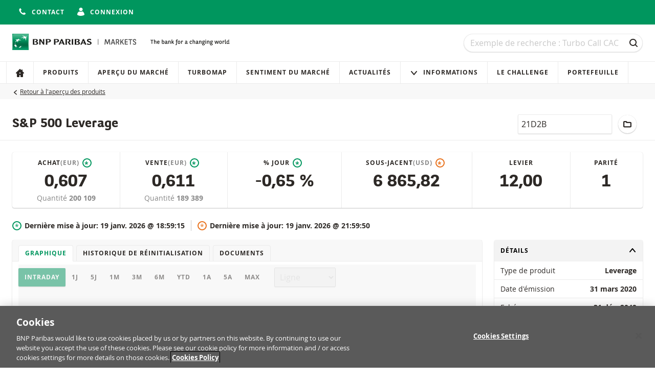

--- FILE ---
content_type: text/html; charset=utf-8
request_url: https://www.produitsdebourse.bnpparibas.fr/products/FRBNPP01JMQ1/
body_size: 13895
content:

<!DOCTYPE html>
<html lang="fr-FR" class="no-js">

<head>
    <meta charset="utf-8">
    <meta name="viewport" content="width=device-width, initial-scale=1">

    

    <title>
        S&P 500 Leverage | BNP Paribas Produits de Bourse - La banque d'un monde qui change
    </title>




<meta name="description" content="BNP Paribas Produits de Bourse offre un acc&#xE8;s aux march&#xE9;s mondiaux et &#xE0; diff&#xE9;rentes cat&#xE9;gories d&#x2019;investissements pour tous types d&#x2019;investisseurs.">
<meta name="keywords" content="Turbos, Turbos Infinis, Turbos Infinis BEST, Call, Put, Warrants, Leverage, Short, Capp&#xE9;, Floor&#xE9;, Bonus Capp&#xE9;, BNP Paribas Produits de Bourse, produits de levier, produits de rendement, produits d&#x27;indexation">
<meta name="theme-color" content="#00965e">

<meta property="og:title" content="S&amp;P 500 Leverage | BNP Paribas Produits de Bourse">
<meta property="og:url" content="https://www.produitsdebourse.bnpparibas.fr/products/FRBNPP01JMQ1/">
<meta property="og:description" content="BNP Paribas Produits de Bourse offre un acc&#xE8;s aux march&#xE9;s mondiaux et &#xE0; diff&#xE9;rentes cat&#xE9;gories d&#x2019;investissements pour tous types d&#x2019;investisseurs.">


<link rel="stylesheet" href="/css/main.css?v=10.13.2-2">
<link rel="apple-touch-icon" sizes="180x180" href="/img/brand/apple-touch-icon.png">
<link rel="icon" sizes="32x32" href="/img/brand/favicon.png">
<link rel="manifest" href="/manifest/manifest.json">


<link rel="preload" href="/fonts/bnpp-square-bold-v3.woff" as="font" type="font/woff" crossorigin>
<link rel="preload" href="/fonts/bnpp-square-bold-v3.woff2" as="font" type="font/woff" crossorigin>

<link rel="preload" href="/fonts/open-sans-regular.woff" as="font" type="font/woff" crossorigin>
<link rel="preload" href="/fonts/open-sans-regular.woff2" as="font" type="font/woff" crossorigin>

<link rel="preload" href="/fonts/open-sans-bold.woff" as="font" type="font/woff" crossorigin>
<link rel="preload" href="/fonts/open-sans-bold.woff2" as="font" type="font/woff" crossorigin>

    <script nonce="F3y80GGuSSvIXyrp9u6dESQQG6he1v4cp/XFj5jBcSQ=">
        document.documentElement.className = document.documentElement.className.replace('no-js', 'has-js');
    </script>


    <script nonce="F3y80GGuSSvIXyrp9u6dESQQG6he1v4cp/XFj5jBcSQ=">
        var adbDigitalData={
          page:{
            webid:";;GM (2);;;",
            webuniqid:"GM ETS",
            production:true,
            sitename:"ETS FR",
            onetrustenabled:true
          }
        };
    </script>
    <script src="https://assets.adobedtm.com/5e2f245b6349/e43e123e4132/launch-0634167debd7.min.js" async nonce="F3y80GGuSSvIXyrp9u6dESQQG6he1v4cp/XFj5jBcSQ="></script>

</head>

<body id="top" data-socket-url="wss://websockets.produitsdebourse.bnpparibas.fr" data-gtm-is-internal="false" data-gtm-login-status="" data-gtm-preferred-broker="">



    <!--[if lte IE 10]>
        <a href="http://browsehappy.com/?locale=fr-FR" class="message">
            <div class="container">
                Votre navigateur n'est plus supporté. Veuillez mettre à jour votre navigateur pour plus de sécurité et de rapidité et une meilleure expérience sur notre site.
            </div>
        </a>
    <![endif]-->

    <div class="page-wrapper">
        <div class="page-wrapper__stretch">

<div class="top-bar">
    <div class="container flex flex-row flex-wrap align-center flex-justify-end">
        <div class="flex flex-row">
            <div class="top-bar__item">




            </div>
                <div class="top-bar__item">
                    <a href="/contact/" class="button button--icon button--unstyled">
                        <span class="button__icon">
                            <svg viewBox="0 0 16 16" class="icon icon--s">
    <use xmlns:xlink="http://www.w3.org/1999/xlink" xlink:href="/icons/sprite.svg#phone-receiver"></use>
</svg>


                        </span>
                        <span class="is-hidden-below-medium">
                            Contact
                        </span>
                    </a>
                </div>
                <div class="top-bar__item">


    <a href="https://www.produitsdebourse.bnpparibas.fr/login/?returnUrl=/products/FRBNPP01JMQ1/" class="button button--icon button--unstyled">
        <span class="button__icon">
            <svg viewBox="0 0 16 16" class="icon icon--s">
    <use xmlns:xlink="http://www.w3.org/1999/xlink" xlink:href="/icons/sprite.svg#avatar"></use>
</svg>


        </span>

        <span class="is-hidden-below-medium">
            Connexion
        </span>
    </a>

                </div>
                <div class="top-bar__item">


                </div>
        </div>
    </div>
</div>

<header class="header no-print">
    <a href="#main-content" class="navigation-skip no-print">Au contenu</a>
    <a href="#search" class="navigation-skip no-print">À la recherche</a>
    <a href="#main-content" class="navigation-skip no-print">Passer la navigation</a>

    <div class="container">
        <div class="header__inner">
            <div class="header__logo">


<div class="logo" data-module="logo">
    <a href="/" class="logo__link" title="Naviguer vers la page d'accueil">
        <img src="/img/brand/bnp-paribas.svg"
             alt="BNP Paribas Produits de Bourse"
             class="logo__image"/>
    </a>
    <img src="/img/brand/bnp-paribas-signature.svg"
         alt="La banque d'un monde qui change"
         class="logo__signature"/>
</div>
            </div>

            <div class="header__search">


<form id="mega-search" class="search" method="GET" action="/products/">
    <h1 class="sr-only">
        Recherche
    </h1>

    <div class="field trailer-reset">
        <label for="search" class="sr-only">Recherche</label>

        <input
            type="search"
            id="search"
            name="q"
            class="field__input field__input--search"
            placeholder="Exemple de recherche : Turbo Call CAC"
            data-ref="input"
            value="" />

        <div class="field__action">
            <button class="button button--ghost button--icon-only" type="submit">
                <span class="button__icon"><svg viewBox="0 0 16 16" class="icon icon--s">
    <use xmlns:xlink="http://www.w3.org/1999/xlink" xlink:href="/icons/sprite.svg#search"></use>
</svg>

</span>
                <span class="sr-only">
                    Recherche
                </span>
            </button>
        </div>
    </div>
</form>
            </div>
        </div>

        



    </div>



<h1 class="sr-only">
    Navigation
</h1>

<nav class="navigation" aria-labelledby="site-navigation-heading" data-module="navigation">
    <div class="container navigation--container">
        <h1 id="site-navigation-heading" class="sr-only">
            Navigation sur le site
        </h1>

        <button class="button button--icon navigation-toggle" type="button" aria-controls="navigation" aria-pressed="false">
            <span class="button__icon">
                <svg viewBox="0 0 16 16" class="icon icon--s">
    <use xmlns:xlink="http://www.w3.org/1999/xlink" xlink:href="/icons/sprite.svg#menu"></use>
</svg>


            </span>
            Menu
        </button>


        <div id="navigation" class="navigation__lists" aria-expanded="false">
            <h2 class="navigation__heading">
                
            </h2>
            <ul class="navigation__list">
                            <li class="navigation__item">
                                <a href="/"
                                   class="navigation__link"
                                   
                                   data-gtm-click="true"
                                   data-gtm-push="{&#xD;&#xA;  &quot;event&quot;: &quot;main_menu_click&quot;,&#xD;&#xA;  &quot;events&quot;: {&#xD;&#xA;    &quot;category&quot;: &quot;Main Menu Click&quot;&#xD;&#xA;  }&#xD;&#xA;}">


                                        <span class="navigation__icon navigation__icon--only">
                                            <svg viewBox="0 0 16 16" class="icon icon--small">
                                                <use xmlns:xlink="http://www.w3.org/1999/xlink" xlink:href="/icons/sprite.svg#home"/>
                                            </svg>
                                        </span>
                                        <span class="navigation__label">
                                            
                                        </span>
                                </a>
                            </li>
                            <li class="navigation__item">
                                <a href="/products/"
                                   class="navigation__link"
                                   
                                   data-gtm-click="true"
                                   data-gtm-push="{&#xD;&#xA;  &quot;event&quot;: &quot;main_menu_click&quot;,&#xD;&#xA;  &quot;events&quot;: {&#xD;&#xA;    &quot;category&quot;: &quot;Main Menu Click&quot;,&#xD;&#xA;    &quot;action&quot;: &quot;Produits&quot;&#xD;&#xA;  }&#xD;&#xA;}">


Produits                                </a>
                            </li>
                            <li class="navigation__item">
                                <a href="/apercu-du-marche/"
                                   class="navigation__link"
                                   
                                   data-gtm-click="true"
                                   data-gtm-push="{&#xD;&#xA;  &quot;event&quot;: &quot;main_menu_click&quot;,&#xD;&#xA;  &quot;events&quot;: {&#xD;&#xA;    &quot;category&quot;: &quot;Main Menu Click&quot;,&#xD;&#xA;    &quot;action&quot;: &quot;Aper&#xE7;u du march&#xE9;&quot;&#xD;&#xA;  }&#xD;&#xA;}">


Aper&#xE7;u du march&#xE9;                                </a>
                            </li>
                            <li class="navigation__item">
                                <a href="/turbomap/"
                                   class="navigation__link"
                                   
                                   data-gtm-click="true"
                                   data-gtm-push="{&#xD;&#xA;  &quot;event&quot;: &quot;main_menu_click&quot;,&#xD;&#xA;  &quot;events&quot;: {&#xD;&#xA;    &quot;category&quot;: &quot;Main Menu Click&quot;,&#xD;&#xA;    &quot;action&quot;: &quot;Turbomap&quot;&#xD;&#xA;  }&#xD;&#xA;}">


Turbomap                                </a>
                            </li>
                            <li class="navigation__item">
                                <a href="/sentiment-du-marche/"
                                   class="navigation__link"
                                   
                                   data-gtm-click="true"
                                   data-gtm-push="{&#xD;&#xA;  &quot;event&quot;: &quot;main_menu_click&quot;,&#xD;&#xA;  &quot;events&quot;: {&#xD;&#xA;    &quot;category&quot;: &quot;Main Menu Click&quot;,&#xD;&#xA;    &quot;action&quot;: &quot;Sentiment du march&#xE9;&quot;&#xD;&#xA;  }&#xD;&#xA;}">


Sentiment du march&#xE9;                                </a>
                            </li>
                            <li class="navigation__item">
                                <a href="/actualites/"
                                   class="navigation__link"
                                   
                                   data-gtm-click="true"
                                   data-gtm-push="{&#xD;&#xA;  &quot;event&quot;: &quot;main_menu_click&quot;,&#xD;&#xA;  &quot;events&quot;: {&#xD;&#xA;    &quot;category&quot;: &quot;Main Menu Click&quot;,&#xD;&#xA;    &quot;action&quot;: &quot;Actualit&#xE9;s&quot;&#xD;&#xA;  }&#xD;&#xA;}">


Actualit&#xE9;s                                </a>
                            </li>
                            <li class="navigation__item navigation__item--has-sub">
                                <a href="#" class="navigation__link">
                                    <span class="navigation__icon">
                                        <svg viewBox="0 0 16 16" class="icon icon--small">
                                            <use xmlns:xlink="http://www.w3.org/1999/xlink" xlink:href="/icons/sprite.svg#triangle-down" />
                                        </svg>
                                    </span>
                                    Informations
                                </a>
                                <ul class="navigation__list navigation__list--subnavigation">
                                            <li class="navigation__item">
                                                <a href="/informations/"
                                                   class="navigation__link"
                                                   data-gtm-click="true"
                                                   data-gtm-push="{&#xD;&#xA;  &quot;event&quot;: &quot;main_menu_click&quot;,&#xD;&#xA;  &quot;events&quot;: {&#xD;&#xA;    &quot;category&quot;: &quot;Main Menu Click&quot;,&#xD;&#xA;    &quot;action&quot;: &quot;Se former aux Produits de Bourse&quot;&#xD;&#xA;  }&#xD;&#xA;}">

Se former aux Produits de Bourse                                                </a>
                                            </li>
                                            <li class="navigation__item">
                                                <a href="/horaires-de-cotation/"
                                                   class="navigation__link"
                                                   data-gtm-click="true"
                                                   data-gtm-push="{&#xD;&#xA;  &quot;event&quot;: &quot;main_menu_click&quot;,&#xD;&#xA;  &quot;events&quot;: {&#xD;&#xA;    &quot;category&quot;: &quot;Main Menu Click&quot;,&#xD;&#xA;    &quot;action&quot;: &quot;Horaires de cotation&quot;&#xD;&#xA;  }&#xD;&#xA;}">

Horaires de cotation                                                </a>
                                            </li>
                                            <li class="navigation__item">
                                                <a href="/echeance/"
                                                   class="navigation__link"
                                                   data-gtm-click="true"
                                                   data-gtm-push="{&#xD;&#xA;  &quot;event&quot;: &quot;main_menu_click&quot;,&#xD;&#xA;  &quot;events&quot;: {&#xD;&#xA;    &quot;category&quot;: &quot;Main Menu Click&quot;,&#xD;&#xA;    &quot;action&quot;: &quot;A l&#x27;&#xE9;ch&#xE9;ance&quot;&#xD;&#xA;  }&#xD;&#xA;}">

A l&#x27;&#xE9;ch&#xE9;ance                                                </a>
                                            </li>
                                            <li class="navigation__item">
                                                <a href="/faq/"
                                                   class="navigation__link"
                                                   data-gtm-click="true"
                                                   data-gtm-push="{&#xD;&#xA;  &quot;event&quot;: &quot;main_menu_click&quot;,&#xD;&#xA;  &quot;events&quot;: {&#xD;&#xA;    &quot;category&quot;: &quot;Main Menu Click&quot;,&#xD;&#xA;    &quot;action&quot;: &quot;FAQ&quot;&#xD;&#xA;  }&#xD;&#xA;}">

FAQ                                                </a>
                                            </li>
                                </ul>
                            </li>
                            <li class="navigation__item">
                                <a href="/le-challenge/"
                                   class="navigation__link"
                                   
                                   data-gtm-click="true"
                                   data-gtm-push="{&#xD;&#xA;  &quot;event&quot;: &quot;main_menu_click&quot;,&#xD;&#xA;  &quot;events&quot;: {&#xD;&#xA;    &quot;category&quot;: &quot;Main Menu Click&quot;,&#xD;&#xA;    &quot;action&quot;: &quot;Le Challenge&quot;&#xD;&#xA;  }&#xD;&#xA;}">


Le Challenge                                </a>
                            </li>
                            <li class="navigation__item">
                                <a href="/portefeuille/"
                                   class="navigation__link"
                                   
                                   data-gtm-click="true"
                                   data-gtm-push="{&#xD;&#xA;  &quot;event&quot;: &quot;main_menu_click&quot;,&#xD;&#xA;  &quot;events&quot;: {&#xD;&#xA;    &quot;category&quot;: &quot;Main Menu Click&quot;,&#xD;&#xA;    &quot;action&quot;: &quot;Portefeuille&quot;&#xD;&#xA;  }&#xD;&#xA;}">


Portefeuille                                </a>
                            </li>
            </ul>

        </div>
    </div>
</nav>
</header>

            <main class="main" id="main-content">
                




<div class="breadcrumbs">
    <div class="container">
        <div class="breadcrumbs__back">
            <svg viewBox="0 0 16 16" class="icon icon--xs">
    <use xmlns:xlink="http://www.w3.org/1999/xlink" xlink:href="/icons/sprite.svg#triangle-left"></use>
</svg>


            <a href="/products/">
                Retour à l'aperçu des produits
            </a>
        </div>
    </div>
</div>





<div class="container">
</div>

<div class="sticky">
    <div class="container">
        <div class="stack stack--row">
            <div class="stack__item stack__item--grow">
                <h1 class="heading trailer-reset">S&amp;P 500 Leverage</h1>
            </div>


<div class="stack__item">
    <div class="field trailer-reset no-print">
        <label for="copy-isin" class="sr-only">
            LocalCode
        </label>

        <input type="text" id="copy-isin" class="field__input" data-ref="copy-element" readonly value="21D2B">

        <div class="field__action">
            <x-copy-value-button
                icon='<svg viewBox="0 0 16 16" class="icon icon--s">
    <use xmlns:xlink="http://www.w3.org/1999/xlink" xlink:href="/icons/sprite.svg#copy"></use>
</svg>

'
                value="21D2B"
                labelAction="Copier LocalCode"
                labelSuccess="Copié !"
                data-option-tooltip-text="Copier LocalCode"
            ></x-copy-value-button>
        </div>
    </div>
</div>

<div class="stack__item" data-module="tooltip" data-option-tooltip-text="Ajouter au portefeuille">

        <a href="/login/?returnUrl=%2Fproducts%2FFRBNPP01JMQ1%2F" class="button button button--inverted button--icon-only">
            <span class="button__icon"><svg viewBox="0 0 16 16" class="icon icon--s">
    <use xmlns:xlink="http://www.w3.org/1999/xlink" xlink:href="/icons/sprite.svg#portfolio"></use>
</svg>

</span>
        </a>
</div>

<div class="stack__item">
    


<div class="broker-dropdown">
    <x-broker-dropdown
        gtmPushData="{&#xD;&#xA;  &quot;event&quot;: &quot;clickout_brokers&quot;,&#xD;&#xA;  &quot;events&quot;: {&#xD;&#xA;    &quot;category&quot;: &quot;Clickouts Brokers&quot;&#xD;&#xA;  },&#xD;&#xA;  &quot;items&quot;: {&#xD;&#xA;    &quot;isin&quot;: &quot;FRBNPP01JMQ1&quot;,&#xD;&#xA;    &quot;name&quot;: &quot;S&amp;P 500 Leverage&quot;,&#xD;&#xA;    &quot;type&quot;: &quot;Leverage et Short&quot;,&#xD;&#xA;    &quot;direction&quot;: &quot;Leverage&quot;,&#xD;&#xA;    &quot;leverage&quot;: &quot;10 - 12&quot;&#xD;&#xA;  }&#xD;&#xA;}"
        id="FRBNPP01JMQ1"
        isin="FRBNPP01JMQ1"
        type="primary"
        buttonLabel="Acheter/Vendre">
    </x-broker-dropdown>
</div>

</div>
        </div>
    </div>
</div>

<div data-gtm-load="true" data-gtm-push="{&#xD;&#xA;  &quot;event&quot;: &quot;view_item&quot;,&#xD;&#xA;  &quot;events&quot;: {&#xD;&#xA;    &quot;category&quot;: &quot;product interactions&quot;,&#xD;&#xA;    &quot;action&quot;: &quot;view product&quot;&#xD;&#xA;  },&#xD;&#xA;  &quot;items&quot;: {&#xD;&#xA;    &quot;isin&quot;: &quot;FRBNPP01JMQ1&quot;,&#xD;&#xA;    &quot;name&quot;: &quot;S&amp;P 500 Leverage&quot;,&#xD;&#xA;    &quot;type&quot;: &quot;Leverage et Short&quot;,&#xD;&#xA;    &quot;direction&quot;: &quot;Leverage&quot;,&#xD;&#xA;    &quot;leverage&quot;: &quot;10 - 12&quot;&#xD;&#xA;  }&#xD;&#xA;}"></div>

<div class="container">

<div class="ribbon">

<div class="ribbon__item">
    <div class="ribbon__title">
        Achat
            <span class="is-subjacent no-text-transform">(EUR)</span>
        <div class="timestamp-indicator">*</div>

    </div>

    <div class="quote quote--large" data-isin="FRBNPP01JMQ1" data-feed-property="Bid" data-has-indicator="True">
        <span class="quote__value" data-ref="value">
           0,607
        </span>
    </div>

    <span class="ribbon__label">
        Quantité
    </span>

    <span class="ribbon__value" data-isin="FRBNPP01JMQ1" data-feed-property="BidVolume">
        200&#xA0;109
    </span>
</div>

<div class="ribbon__item">
    <div class="ribbon__title">
        Vente
            <span class="is-subjacent no-text-transform">(EUR)</span>
        <div class="timestamp-indicator">*</div>

    </div>

    <div class="quote quote--large" data-isin="FRBNPP01JMQ1" data-feed-property="Ask" data-has-indicator="True">
        <span class="quote__value" data-ref="value">
           0,611
        </span>
    </div>

    <span class="ribbon__label">
        Quantité
    </span>

    <span class="ribbon__value" data-isin="FRBNPP01JMQ1" data-feed-property="AskVolume">
        189&#xA0;389
    </span>
</div>

<div class="ribbon__item">
    <div class="ribbon__title">
        % jour
        <div class="timestamp-indicator">*</div>

    </div>

    <div class="quote quote--large" data-isin="FRBNPP01JMQ1" data-feed-property="PerformancePercentage" data-has-indicator="False">
        <span class="quote__value" data-ref="value">
            -0,65 %
        </span>
    </div>
</div>

<div class="ribbon__item">
    <div class="ribbon__title">
        Sous-jacent
            <span class="is-subjacent no-text-transform">(USD)</span>
        <div class="timestamp-indicator is-underlying">*</div>


    </div>

    <div class="quote quote--large" data-isin="FRBNPP01JMQ1" data-feed-property="ReferencePrice" data-has-indicator="True">
        <span class="quote__value" data-ref="value">
            6&#xA0;865,82
        </span>
    </div>
</div>

<div class="ribbon__item">
    <div class="ribbon__title">
        Levier
        
    </div>

    <div class="quote quote--large" data-isin="FRBNPP01JMQ1" data-feed-property="Leverage" data-has-indicator="False">
        <span class="quote__value" data-ref="value">
            12,00
        </span>
    </div>
</div>

    <div class="ribbon__item">
            <div class="ribbon__title">
                Parité
            </div>

        <div class="quote quote--large">
            <span class="quote__value">
                1
            </span>
        </div>
    </div>
</div>


<div class="timestamp-list">
    <div class="timestamp-list__item">
        <div class="timestamp">
           <div class="timestamp-indicator">*</div>


           <div class="text-bold">
                Dernière mise à jour:

                <span data-isin="FRBNPP01JMQ1" data-feed-property="DTFormatted">
                    19 janv. 2026 @ 18:59:15
                </span>
               </div>
        </div>
    </div>

    <div class="timestamp-list__item">
        <div class="timestamp">
           <div class="timestamp-indicator is-underlying">*</div>


           <div class="text-bold">
                Dernière mise à jour:

                <span data-isin="FRBNPP01JMQ1" data-feed-property="ReferencePriceDTFormatted">
                    19 janv. 2026 @ 21:59:50
                </span>
           </div>
        </div>
    </div>
</div>

    <div class="grid">
        <div class="cell cell--1 cell--large-3/4 no-print">
            <div class="card">
                <nav class="tab-list" data-module="tabs">
                    <a href="#product-chart" class="tab-list__link js-tab-link is-active">
                        Graphique
                    </a>


                        <a href="#product-restriking-history" class="tab-list__link js-tab-link">
                            Historique de réinitialisation
                        </a>

                    <a href="#product-documents" class="tab-list__link js-tab-link">
                        Documents
                    </a>

                </nav>

                <div class="card__body">

                    <div id="product-chart" class="js-tabs-panel">

<h2 class="sr-only">
    Graphique
</h2>

<a href="#main-content" class="navigation-skip no-print">
    Passer le graphique
</a>

<div class="chart chart--m loader-container is-loading"
    data-module="product/product-chart"

    data-option-storage-key="ProductChartSelectorValues"
    data-option-chart-name="product"
    data-option-feed-url="https://quotes.produitsdebourse.bnpparibas.fr/api"
    data-option-api-version="v2"
    data-option-isin="FRBNPP01JMQ1"
    data-option-left-axis-decimals="3"
    data-option-right-axis-decimals="3"

    data-option-decimals="3"

    data-option-label-no-data="Les données pour cette période ne sont pas disponibles."
    data-option-label-data-error="(Une erreur s'est produite lors de la transmission des données.)"

    data-option-label-bid="Achat"
    data-option-label-ask="Vente"
    data-option-label-ohlc="Prix"
    data-option-label-price="Prix"
    data-option-ohlc="Prix"

    data-option-label-reference-price="S&amp;P 500"
    data-option-label-barrier=""
    data-option-label-volatility=""
    data-option-label-strike=""
    data-option-label-reset-threshold="Seuil de sécurité"

    data-option-left-axis-title="USD"
    data-option-right-axis-title="EUR"
    data-option-right-secondary-axis-title="USD"

    data-option-hide-reference-price="false"
    data-option-hide-barrier="true"
    data-option-hide-strike="true"
    data-option-hide-volatility="true"
    data-option-hide-reset-threshold="false"

    data-option-show-time-in-tooltip="true"
    data-option-live-tick-updates="true"
    data-option-use-ordinal="false">

    <div class="loader"></div>

    <div class="stack trailer-half">
        <div class="stack__item">


<div class="button-list" data-ref="period-selector" data-option-active-period="month" data-option-active-multiplier="1">
    <button class="button button-list__item is-active" data-ref="period" data-period="intraday" data-multiplier="1" selected>
        Intraday
    </button>
    <button class="button button-list__item " data-ref="period" data-period="day" data-multiplier="1" >
        1J
    </button>
    <button class="button button-list__item " data-ref="period" data-period="day" data-multiplier="5" >
        5J
    </button>
    <button class="button button-list__item " data-ref="period" data-period="month" data-multiplier="1" >
        1M
    </button>
    <button class="button button-list__item " data-ref="period" data-period="month" data-multiplier="3" >
        3M
    </button>
    <button class="button button-list__item " data-ref="period" data-period="month" data-multiplier="6" >
        6M
    </button>
    <button class="button button-list__item " data-ref="period" data-period="YTD" data-multiplier="1" >
        YTD
    </button>
    <button class="button button-list__item " data-ref="period" data-period="year" data-multiplier="1" >
        1A
    </button>
    <button class="button button-list__item " data-ref="period" data-period="year" data-multiplier="5" >
        5A
    </button>
    <button class="button button-list__item " data-ref="period" data-period="all" data-multiplier="1" >
        Max
    </button>
</div>
        </div>

        <div class="stack__item">


<div class="field trailer-reset">
    <label for="chart-type" class="sr-only">Type de graphique</label>
    <select class="field__input" id="chart-type" data-ref="type" disabled>
        <option data-type="default" value="line" selected>Ligne</option>
        <option data-type="ohlc" value="ohlc" >OHLC</option>
        <option data-type="ohlc" value="candlestick" >Candlestick</option>
    </select>
</div>
        </div>
    </div>

    <div id="highcharts-container" class="chart__container" data-ref="chart-container"></div>

    <div class="option-group" data-ref="legend"></div>
</div>
                    </div>




    <div id="product-restriking-history" class="js-tabs-panel is-hidden-tab-content">
            <div data-ref="messages-container">
                <div class="table-container">
                    <table class="table"
                           aria-label="Historique de réinitialisation">
                        <thead>
                        <tr>
                            <th scope="col">
                                Date
                            </th>
                            <th scope="col">
                                Type de réinitialisation
                            </th>
                            <th scope="col" class="text-right">
                                Prix du produit
                            </th>
                            <th scope="col" class="text-right">
                                Seuil de sécurité
                            </th>
                            <th scope="col" class="text-right">
                                Cours de référence
                            </th>
                        </tr>
                        </thead>
                        <tbody>
                                    <tr>
                                        <td>
                                            16 janv. 2026&nbsp;22:11
                                        </td>
                                        <td>
journalière                                        </td>
                                        <td class="text-right">
                                            0,8
                                        </td>
                                        <td class="text-right">
                                            6&#xA0;453,865
                                        </td>
                                        <td class="text-right">
                                            6&#xA0;940,01
                                        </td>
                                    </tr>
                                    <tr>
                                        <td>
                                            16 janv. 2026&nbsp;07:13
                                        </td>
                                        <td>
journalière                                        </td>
                                        <td class="text-right">
                                            0,83
                                        </td>
                                        <td class="text-right">
                                            6&#xA0;458,012
                                        </td>
                                        <td class="text-right">
                                            6&#xA0;944,47
                                        </td>
                                    </tr>
                                    <tr>
                                        <td>
                                            15 janv. 2026&nbsp;22:16
                                        </td>
                                        <td>
journalière                                        </td>
                                        <td class="text-right">
                                            0,8
                                        </td>
                                        <td class="text-right">
                                            6&#xA0;458,235
                                        </td>
                                        <td class="text-right">
                                            6&#xA0;944,47
                                        </td>
                                    </tr>
                                    <tr>
                                        <td>
                                            15 janv. 2026&nbsp;07:50
                                        </td>
                                        <td>
journalière                                        </td>
                                        <td class="text-right">
                                            0,8
                                        </td>
                                        <td class="text-right">
                                            6&#xA0;441,616
                                        </td>
                                        <td class="text-right">
                                            6&#xA0;926,6
                                        </td>
                                    </tr>
                                    <tr>
                                        <td>
                                            14 janv. 2026&nbsp;22:15
                                        </td>
                                        <td>
journalière                                        </td>
                                        <td class="text-right">
                                            0,78
                                        </td>
                                        <td class="text-right">
                                            6&#xA0;441,638
                                        </td>
                                        <td class="text-right">
                                            6&#xA0;926,6
                                        </td>
                                    </tr>
                                    <tr>
                                        <td>
                                            14 janv. 2026&nbsp;07:51
                                        </td>
                                        <td>
journalière                                        </td>
                                        <td class="text-right">
                                            0,81
                                        </td>
                                        <td class="text-right">
                                            6&#xA0;476,178
                                        </td>
                                        <td class="text-right">
                                            6&#xA0;963,74
                                        </td>
                                    </tr>
                                    <tr>
                                        <td>
                                            13 janv. 2026&nbsp;22:16
                                        </td>
                                        <td>
journalière                                        </td>
                                        <td class="text-right">
                                            0,83
                                        </td>
                                        <td class="text-right">
                                            6&#xA0;476,188
                                        </td>
                                        <td class="text-right">
                                            6&#xA0;963,74
                                        </td>
                                    </tr>
                                    <tr>
                                        <td>
                                            13 janv. 2026&nbsp;07:12
                                        </td>
                                        <td>
journalière                                        </td>
                                        <td class="text-right">
                                            0,85
                                        </td>
                                        <td class="text-right">
                                            6&#xA0;488,771
                                        </td>
                                        <td class="text-right">
                                            6&#xA0;977,27
                                        </td>
                                    </tr>
                                    <tr>
                                        <td>
                                            12 janv. 2026&nbsp;22:16
                                        </td>
                                        <td>
journalière                                        </td>
                                        <td class="text-right">
                                            0,86
                                        </td>
                                        <td class="text-right">
                                            6&#xA0;488,444
                                        </td>
                                        <td class="text-right">
                                            6&#xA0;977,27
                                        </td>
                                    </tr>
                                    <tr>
                                        <td>
                                            12 janv. 2026&nbsp;07:07
                                        </td>
                                        <td>
journalière                                        </td>
                                        <td class="text-right">
                                            0,78
                                        </td>
                                        <td class="text-right">
                                            6&#xA0;478,223
                                        </td>
                                        <td class="text-right">
                                            6&#xA0;966,28
                                        </td>
                                    </tr>
                                    <tr>
                                        <td>
                                            9 janv. 2026&nbsp;22:17
                                        </td>
                                        <td>
journalière                                        </td>
                                        <td class="text-right">
                                            0,84
                                        </td>
                                        <td class="text-right">
                                            6&#xA0;478,443
                                        </td>
                                        <td class="text-right">
                                            6&#xA0;966,28
                                        </td>
                                    </tr>
                                    <tr>
                                        <td>
                                            9 janv. 2026&nbsp;07:47
                                        </td>
                                        <td>
journalière                                        </td>
                                        <td class="text-right">
                                            0,79
                                        </td>
                                        <td class="text-right">
                                            6&#xA0;436,761
                                        </td>
                                        <td class="text-right">
                                            6&#xA0;921,46
                                        </td>
                                    </tr>
                                    <tr>
                                        <td>
                                            8 janv. 2026&nbsp;22:15
                                        </td>
                                        <td>
journalière                                        </td>
                                        <td class="text-right">
                                            0,78
                                        </td>
                                        <td class="text-right">
                                            6&#xA0;436,952
                                        </td>
                                        <td class="text-right">
                                            6&#xA0;921,46
                                        </td>
                                    </tr>
                                    <tr>
                                        <td>
                                            8 janv. 2026&nbsp;07:53
                                        </td>
                                        <td>
journalière                                        </td>
                                        <td class="text-right">
                                            0,75
                                        </td>
                                        <td class="text-right">
                                            6&#xA0;436,459
                                        </td>
                                        <td class="text-right">
                                            6&#xA0;920,93
                                        </td>
                                    </tr>
                                    <tr>
                                        <td>
                                            7 janv. 2026&nbsp;22:16
                                        </td>
                                        <td>
journalière                                        </td>
                                        <td class="text-right">
                                            0,78
                                        </td>
                                        <td class="text-right">
                                            6&#xA0;436,437
                                        </td>
                                        <td class="text-right">
                                            6&#xA0;920,93
                                        </td>
                                    </tr>
                                    <tr>
                                        <td>
                                            7 janv. 2026&nbsp;07:58
                                        </td>
                                        <td>
journalière                                        </td>
                                        <td class="text-right">
                                            0,81
                                        </td>
                                        <td class="text-right">
                                            6&#xA0;458,655
                                        </td>
                                        <td class="text-right">
                                            6&#xA0;944,82
                                        </td>
                                    </tr>
                                    <tr>
                                        <td>
                                            6 janv. 2026&nbsp;22:15
                                        </td>
                                        <td>
journalière                                        </td>
                                        <td class="text-right">
                                            0,82
                                        </td>
                                        <td class="text-right">
                                            6&#xA0;458,324
                                        </td>
                                        <td class="text-right">
                                            6&#xA0;944,82
                                        </td>
                                    </tr>
                                    <tr>
                                        <td>
                                            6 janv. 2026&nbsp;08:01
                                        </td>
                                        <td>
journalière                                        </td>
                                        <td class="text-right">
                                            0,78
                                        </td>
                                        <td class="text-right">
                                            6&#xA0;418,548
                                        </td>
                                        <td class="text-right">
                                            6&#xA0;902,05
                                        </td>
                                    </tr>
                        </tbody>
                    </table>
                </div>
                    <div class="container">
                        <div class="documents">
                            <h3 class="documents__title">Download</h3>
                            <div class="documents__list">
                                <div class="document__list-item">
                                    <a href="/downloads/product/restriking-history/FRBNPP01JMQ1" class="documents__link" target="_blank">
                                        <span class="documents__icon">
                                            <svg viewBox="0 0 16 16" class="icon icon--m">
    <use xmlns:xlink="http://www.w3.org/1999/xlink" xlink:href="/icons/sprite.svg#download-thin"></use>
</svg>


                                        </span>

                                        <span class="documents__value documents__value--title">
                                            Historique de réinitialisation
                                        </span>

                                        <div class="text-right">
                                            <small class="documents__value is-subjacent">
                                                xlsx
                                            </small>
                                        </div>
                                    </a>
                                </div>
                            </div>
                        </div>
                    </div>
            </div>
    </div>

                    <div id="product-documents" class="js-tabs-panel is-hidden-tab-content">
                        


    <div class="documents">
        <h3 class="documents__title">
            Résumé
        </h3>
        <ul class="documents__list">
                <li class="document__list-item">
                    <a href="/globalassets/fra/documents/prospectus-summary/afm/afm_french_summary_aug2019.pdf" class="documents__link" target="_blank" data-gtm-click="true" data-gtm-push="{&#xD;&#xA;  &quot;event&quot;: &quot;download&quot;,&#xD;&#xA;  &quot;events&quot;: {&#xD;&#xA;    &quot;category&quot;: &quot;Downloads&quot;,&#xD;&#xA;    &quot;action&quot;: &quot;Fran&#xE7;ais (France)&quot;,&#xD;&#xA;    &quot;label&quot;: &quot;/globalassets/fra/documents/prospectus-summary/afm/afm_french_summary_aug2019.pdf&quot;&#xD;&#xA;  }&#xD;&#xA;}">
                        <span class="documents__icon">
                            <svg viewBox="0 0 16 16" class="icon icon--m">
    <use xmlns:xlink="http://www.w3.org/1999/xlink" xlink:href="/icons/sprite.svg#download-thin"></use>
</svg>


                        </span>

                        <span class="documents__value documents__value--title">
                            Fran&#xE7;ais (France)
                        </span>

                        <div class="text-right">
                            <small class="documents__value is-subjacent">
                                PDF
                            </small>
                        </div>
                    </a>
                </li>
        </ul>
    </div>
    <div class="documents">
        <h3 class="documents__title">
            Final Terms
        </h3>
        <ul class="documents__list">
                <li class="document__list-item">
                    <a href="/globalassets/fra/documents/terms/2022/06.-june/22.06/220622--sp-jmq1-31-03-2020_ets_fr_cl2300_index-classic_ftiss.pdf" class="documents__link" target="_blank" data-gtm-click="true" data-gtm-push="{&#xD;&#xA;  &quot;event&quot;: &quot;download&quot;,&#xD;&#xA;  &quot;events&quot;: {&#xD;&#xA;    &quot;category&quot;: &quot;Downloads&quot;,&#xD;&#xA;    &quot;action&quot;: &quot;Fran&#xE7;ais (France)&quot;,&#xD;&#xA;    &quot;label&quot;: &quot;/globalassets/fra/documents/terms/2022/06.-june/22.06/220622--sp-jmq1-31-03-2020_ets_fr_cl2300_index-classic_ftiss.pdf&quot;&#xD;&#xA;  }&#xD;&#xA;}">
                        <span class="documents__icon">
                            <svg viewBox="0 0 16 16" class="icon icon--m">
    <use xmlns:xlink="http://www.w3.org/1999/xlink" xlink:href="/icons/sprite.svg#download-thin"></use>
</svg>


                        </span>

                        <span class="documents__value documents__value--title">
                            Fran&#xE7;ais (France)
                        </span>

                        <div class="text-right">
                            <small class="documents__value is-subjacent">
                                PDF
                            </small>
                        </div>
                    </a>
                </li>
        </ul>
    </div>
    <div class="documents">
        <h3 class="documents__title">
            Conditions définitives Résumé
        </h3>
        <ul class="documents__list">
                <li class="document__list-item">
                    <a href="/globalassets/fra/documents/terms-summary/2022/06.-june/22.06/iss-fr_cl2300-sp-jmq1-220622.pdf" class="documents__link" target="_blank" data-gtm-click="true" data-gtm-push="{&#xD;&#xA;  &quot;event&quot;: &quot;download&quot;,&#xD;&#xA;  &quot;events&quot;: {&#xD;&#xA;    &quot;category&quot;: &quot;Downloads&quot;,&#xD;&#xA;    &quot;action&quot;: &quot;Fran&#xE7;ais (France)&quot;,&#xD;&#xA;    &quot;label&quot;: &quot;/globalassets/fra/documents/terms-summary/2022/06.-june/22.06/iss-fr_cl2300-sp-jmq1-220622.pdf&quot;&#xD;&#xA;  }&#xD;&#xA;}">
                        <span class="documents__icon">
                            <svg viewBox="0 0 16 16" class="icon icon--m">
    <use xmlns:xlink="http://www.w3.org/1999/xlink" xlink:href="/icons/sprite.svg#download-thin"></use>
</svg>


                        </span>

                        <span class="documents__value documents__value--title">
                            Fran&#xE7;ais (France)
                        </span>

                        <div class="text-right">
                            <small class="documents__value is-subjacent">
                                PDF
                            </small>
                        </div>
                    </a>
                </li>
        </ul>
    </div>
    <div class="documents">
        <h3 class="documents__title">
            Key Information Documents
        </h3>
        <ul class="documents__list">
                <li class="document__list-item">
                    <a href="https://kid.bnpparibas.com/FRBNPP01JMQ1-FR.pdf" class="documents__link" target="_blank" data-gtm-click="true" data-gtm-push="{&#xD;&#xA;  &quot;event&quot;: &quot;download&quot;,&#xD;&#xA;  &quot;events&quot;: {&#xD;&#xA;    &quot;category&quot;: &quot;Downloads&quot;,&#xD;&#xA;    &quot;action&quot;: &quot;Key Information Document (FR)&quot;,&#xD;&#xA;    &quot;label&quot;: &quot;https://kid.bnpparibas.com/FRBNPP01JMQ1-FR.pdf&quot;&#xD;&#xA;  }&#xD;&#xA;}">
                        <span class="documents__icon">
                            <svg viewBox="0 0 16 16" class="icon icon--m">
    <use xmlns:xlink="http://www.w3.org/1999/xlink" xlink:href="/icons/sprite.svg#download-thin"></use>
</svg>


                        </span>

                        <span class="documents__value documents__value--title">
                            Key Information Document (FR)
                        </span>

                        <div class="text-right">
                            <small class="documents__value is-subjacent">
                                PDF
                            </small>
                        </div>
                    </a>
                </li>
        </ul>
    </div>
    <div class="documents">
        <h3 class="documents__title">
            Quotes
        </h3>
        <ul class="documents__list">
                <li class="document__list-item">
                    <a href="/downloads/product/latest-quotes/FRBNPP01JMQ1" class="documents__link" target="_blank" data-gtm-click="true" data-gtm-push="{&#xD;&#xA;  &quot;event&quot;: &quot;download&quot;,&#xD;&#xA;  &quot;events&quot;: {&#xD;&#xA;    &quot;category&quot;: &quot;Downloads&quot;,&#xD;&#xA;    &quot;action&quot;: &quot;Latest Product Quotes&quot;,&#xD;&#xA;    &quot;label&quot;: &quot;/downloads/product/latest-quotes/FRBNPP01JMQ1&quot;&#xD;&#xA;  }&#xD;&#xA;}">
                        <span class="documents__icon">
                            <svg viewBox="0 0 16 16" class="icon icon--m">
    <use xmlns:xlink="http://www.w3.org/1999/xlink" xlink:href="/icons/sprite.svg#download-thin"></use>
</svg>


                        </span>

                        <span class="documents__value documents__value--title">
                            Latest Product Quotes
                        </span>

                        <div class="text-right">
                            <small class="documents__value is-subjacent">
                                CSV
                            </small>
                        </div>
                    </a>
                </li>
        </ul>
    </div>
    <div class="documents">
        <h3 class="documents__title">
            
        </h3>
        <ul class="documents__list">
                <li class="document__list-item">
                    <a href="/downloads/product/restriking-history/FRBNPP01JMQ1" class="documents__link" target="_blank" data-gtm-click="true" data-gtm-push="{&#xD;&#xA;  &quot;event&quot;: &quot;download&quot;,&#xD;&#xA;  &quot;events&quot;: {&#xD;&#xA;    &quot;category&quot;: &quot;Downloads&quot;,&#xD;&#xA;    &quot;action&quot;: &quot;Restrike history&quot;,&#xD;&#xA;    &quot;label&quot;: &quot;/downloads/product/restriking-history/FRBNPP01JMQ1&quot;&#xD;&#xA;  }&#xD;&#xA;}">
                        <span class="documents__icon">
                            <svg viewBox="0 0 16 16" class="icon icon--m">
    <use xmlns:xlink="http://www.w3.org/1999/xlink" xlink:href="/icons/sprite.svg#download-thin"></use>
</svg>


                        </span>

                        <span class="documents__value documents__value--title">
                            Restrike history
                        </span>

                        <div class="text-right">
                            <small class="documents__value is-subjacent">
                                xlsx
                            </small>
                        </div>
                    </a>
                </li>
        </ul>
    </div>

                    </div>



<div id="product-price-projection" class="js-tabs-panel is-hidden-tab-content">
    <div class="documents">
        <h3 class="documents__title">
            
        </h3>
        <div class="trailer-half">
        </div>

            <table class="table" aria-label="">
                <thead class="table__head">
                <tr class="table__row">
                    <th scope="col">
                        
                    </th>
                    <th scope="col">
                        
                    </th>
                </tr>
                </thead>

                <tbody class="table__body">
                </tbody>
            </table>
    </div>
</div>

                </div>

            </div>



    <div class="card">
        <div class="card__header">
            <h3></h3>
        </div>

        <div class="card__body">
            <div class="grid">
                    <div class="cell cell--1 cell--medium-1/3">
                        <a href="https://www.youtube.com/watch?v=wsdXNRiqrA4&amp;t=21960s" class="youtube-thumbnail__wrapper" target="_blank">
                            <img class="youtube-thumbnail" alt="Youtube Video Thumbnail" src="https://i.ytimg.com/vi/wsdXNRiqrA4/maxresdefault.jpg" />
                            <img class="youtube-thumbnail__overlay" alt="Youtube Icon" src="/img/assets/youtube/youtube-logo.svg" />
                        </a>
                    </div>
                    <div class="cell cell--1 cell--medium-1/3">
                        <a href="https://www.youtube.com/watch?v=1SOkUgf8VnM&amp;t=6173s" class="youtube-thumbnail__wrapper" target="_blank">
                            <img class="youtube-thumbnail" alt="Youtube Video Thumbnail" src="https://i.ytimg.com/vi/1SOkUgf8VnM/maxresdefault.jpg" />
                            <img class="youtube-thumbnail__overlay" alt="Youtube Icon" src="/img/assets/youtube/youtube-logo.svg" />
                        </a>
                    </div>
                    <div class="cell cell--1 cell--medium-1/3">
                        <a href="https://www.youtube.com/watch?v=x6mZpiv2v-w&amp;t=85380s" class="youtube-thumbnail__wrapper" target="_blank">
                            <img class="youtube-thumbnail" alt="Youtube Video Thumbnail" src="https://i.ytimg.com/vi/x6mZpiv2v-w/maxresdefault.jpg" />
                            <img class="youtube-thumbnail__overlay" alt="Youtube Icon" src="/img/assets/youtube/youtube-logo.svg" />
                        </a>
                    </div>
            </div>
        </div>
    </div>


<div class="disclaimer">
    <p>
Les performances passées ne sont pas un indicateur fiable des performances futures. Les cours des sous-jacents  affichés ne sont pas en temps réél, ils sont différés dû à des exigences de notre fournisseur de données. Par conséquent, le prix du produit lié à un sous-jacent spécifique peut légèrement différer du prix de produit attendu au regard du cours du sous-jacent affiché.Les performances passées ne sont pas un indicateur fiable des performances futures. Les cours des sous-jacents affichés ne sont pas en temps réél, ils sont différés dû à des exigences de notre fournisseur de données. Par conséquent, le prix du produit lié à un sous-jacent spécifique peut légèrement différer du prix de produit attendu au regard du cours du sous-jacent affiché. Les prix d'Achat et de Vente affichés sur notre site internet sont des prix indicatifs de BNP Paribas. Ces prix peuvent différer des prix actuels (Achat et Vente) sur Euronext Paris. En outre, ce site internet n'affiche pas les prix proposés par d'autres contreparties. Pour connaître les prix actuels (Achat et Vente), veuillez consulter le carnet d'ordres ou contacter votre courtier ou intermédiaire financier habituel. BNP Paribas n'est en aucun cas responsable des informations (de prix) retardées ou erronées affichées sur notre site internet. 

* Le cours de clôture est la moyenne des derniers cours Achat/Vente de BNP Paribas au cours d'une journée. 

** Basé sur le prix le plus élevé ou le plus bas publié sur ce site au cours de la journée. 

*** Il s'agit d'un pourcentage annuel. Pour les Turbos Infinis et Turbos Infinis BEST, il est à ramener sur une base journalière et vient impacter quotidiennement le niveau du Prix d'Exercice et de la Barrière Désactivante du produit. 

Pour les Certificats 100 %, il s’agit de frais de gestion révisables à la discrétion de l’Agent de Calcul. Pour plus d'informations, veuillez consulter la documentation des produits (brochure, Conditions Définitives, Prospectus de Base) ou contactez-nous au 0 800 235 000. 

Le "% jour" affiché est calculé de la façon suivante : [(Bid(t)/Bid(t-1)) - 1] x 100, où Bid(t) correspond au prix d'Achat à l'instant t, Bid(t-1) correspond au dernier prix d'Achat affiché la veille. <p>*****<u>Avertissement de MSCI</u>: 
Veuillez noter que les informations fournies par BNP Paribas sont basées sur des données obtenues auprès de fournisseurs de données tiers qui peuvent s’appuyer sur des estimations et des informations publiées susceptibles d’être modifiées. Les informations sont fournies « en l’état » et BNP Paribas ne fait aucune déclaration et ne donne aucune garantie quant à l’exactitude, l’exhaustivité ou l’adéquation à un usage particulier. Ni BNP Paribas, ni ses sociétés affiliées et représentants ne peuvent être tenus responsables, en cas de négligence ou autre, pour toute perte résultant de l’utilisation des informations ou découlant autrement de ces informations.
</p><p><u>Avertissement de BNP Paribas</u>: 
Veuillez noter que les informations fournies par BNP Paribas sont basées sur des données obtenues auprès de fournisseurs de données tiers qui peuvent s’appuyer sur des estimations et des informations publiées susceptibles d’être modifiées. Les informations sont fournies « en l’état » et BNP Paribas ne fait aucune déclaration et ne donne aucune garantie quant à l’exactitude, l’exhaustivité ou l’adéquation à un usage particulier. Ni BNP Paribas, ni ses sociétés affiliées et représentants ne peuvent être tenus responsables, en cas de négligence ou autre, pour toute perte résultant de l’utilisation des informations ou découlant autrement de ces informations.
</p>
    </p>
</div>
        </div>

        <div class="cell cell--1 cell--large-1/4">

        <div class="group" data-module="group">

            <button class="group__toggle no-print" aria-controls="card-0" aria-pressed="true">
                <span class="sr-only">
                    Changer
                </span>

                Détails

                <span class="group__toggle-icon"><svg viewBox="0 0 16 16" class="icon icon--s">
    <use xmlns:xlink="http://www.w3.org/1999/xlink" xlink:href="/icons/sprite.svg#triangle-down"></use>
</svg>

</span>
            </button>

            <div id="card-0">
                <div class="info-list info-list--padded">

<div class="info-list__item">
    <div class="info-list__term">Type de produit </div>
    <div class="info-list__description">
        Leverage
    </div>
</div>

<div class="info-list__item">
    <div class="info-list__term">Date d'émission </div>
    <div class="info-list__description">
        31 mars 2020
    </div>
</div>

<div class="info-list__item">
    <div class="info-list__term">Echéance </div>
    <div class="info-list__description">
        31 d&#xE9;c. 2049
    </div>
</div>

<div class="info-list__item">
    <div class="info-list__term">Devise du sous-jacent </div>
    <div class="info-list__description">
        USD
    </div>
</div>

<div class="info-list__item">
    <div class="info-list__term">Devise produit </div>
    <div class="info-list__description">
        EUR
    </div>
</div>

<div class="info-list__item">
    <div class="info-list__term">Seuil de sécurité </div>
    <div class="info-list__description">
        6&#xA0;453,86
    </div>
</div>

<div class="info-list__item">
    <div class="info-list__term">% avant réinitialisation intrajournalière </div>
    <div class="info-list__description">
        6,00 %
    </div>
</div>

<div class="info-list__item">
    <div class="info-list__term">Type de sous-jacent</div>
    <div class="info-list__description">
        Indices
    </div>
</div>

<div class="info-list__item">
    <div class="info-list__term">Coûts de financement ***</div>
    <div class="info-list__description">
        0,70 %
    </div>
</div>

<div class="info-list__item">
    <div class="info-list__term">Cours de référence </div>
    <div class="info-list__description">
        6&#xA0;940,01
    </div>
</div>

<div class="info-list__item">
    <div class="info-list__term">Trading places </div>
    <div class="info-list__description">
        Euronext &amp; BNP Paribas direct
    </div>
</div>

<div class="info-list__item">
    <div class="info-list__term">Legal name </div>
    <div class="info-list__description">
        &#x2015;
    </div>
</div>
                </div>
            </div>
        </div>
        <div class="group" data-module="group">

            <button class="group__toggle no-print" aria-controls="card-1">
                <span class="sr-only">
                    Changer
                </span>

                Codes

                <span class="group__toggle-icon"><svg viewBox="0 0 16 16" class="icon icon--s">
    <use xmlns:xlink="http://www.w3.org/1999/xlink" xlink:href="/icons/sprite.svg#triangle-down"></use>
</svg>

</span>
            </button>

            <div id="card-1" aria-hidden="true">
                <div class="info-list info-list--padded">


<div class="info-list__item">
    <div class="info-list__term">
        Isin
    </div>

    <div class="info-list__description  text-no-wrap">
        <div class="info-list__action">
            <x-copy-value-button
                icon='<svg viewBox="0 0 16 16" class="icon icon--s">
    <use xmlns:xlink="http://www.w3.org/1999/xlink" xlink:href="/icons/sprite.svg#copy"></use>
</svg>

'
                value="FRBNPP01JMQ1"
                labelAction="Copier"
                labelSuccess="Copié !"
                data-option-tooltip-text="Copier"
            ></x-copy-value-button>
        </div>
        <span data-ref="copy-element">FRBNPP01JMQ1</span>
    </div>
</div>


<div class="info-list__item">
    <div class="info-list__term">
        Mn&#xE9;mo
    </div>

    <div class="info-list__description  text-no-wrap">
        <div class="info-list__action">
            <x-copy-value-button
                icon='<svg viewBox="0 0 16 16" class="icon icon--s">
    <use xmlns:xlink="http://www.w3.org/1999/xlink" xlink:href="/icons/sprite.svg#copy"></use>
</svg>

'
                value="21D2B"
                labelAction="Copier"
                labelSuccess="Copié !"
                data-option-tooltip-text="Copier"
            ></x-copy-value-button>
        </div>
        <span data-ref="copy-element">21D2B</span>
    </div>
</div>
                </div>
            </div>
        </div>
        <div class="group" data-module="group">

            <button class="group__toggle no-print" aria-controls="card-2">
                <span class="sr-only">
                    Changer
                </span>

                Statistiques

                <span class="group__toggle-icon"><svg viewBox="0 0 16 16" class="icon icon--s">
    <use xmlns:xlink="http://www.w3.org/1999/xlink" xlink:href="/icons/sprite.svg#triangle-down"></use>
</svg>

</span>
            </button>

            <div id="card-2" aria-hidden="true">
                <div class="info-list info-list--padded">

<div class="info-list__item">
    <div class="info-list__term">
        Prix d'ouverture 
    </div>
    <div class="info-list__description">
        <div data-isin="FRBNPP01JMQ1" data-feed-property="Open">
            0,612
        </div>
            <span class="is-subjacent text-no-wrap" data-isin="FRBNPP01JMQ1" data-feed-property="OpenDateTimeFormatted">
                &#x2015;
            </span>
    </div>
</div>

<div class="info-list__item">
    <div class="info-list__term">
        Prix de clôture 
    </div>
    <div class="info-list__description">
        <div data-isin="FRBNPP01JMQ1" data-feed-property="Close">
            0,611
        </div>
            <span class="is-subjacent text-no-wrap" data-isin="FRBNPP01JMQ1" data-feed-property="CloseDateTimeFormatted">
                &#x2015;
            </span>
    </div>
</div>

<div class="info-list__item">
    <div class="info-list__term">
        Plus haut du jour **
    </div>

    <div class="info-list__description">
        <div data-isin="FRBNPP01JMQ1" data-feed-property="Bid"
             data-ticker-type="extreme" data-direction="up" data-value="0.626" >

            <div data-ref="value">
                0,626
            </div>

            <span class="is-subjacent text-no-wrap" data-ref="datetime">
19 janv. 2026            </span>
        </div>
    </div>
</div>

<div class="info-list__item">
    <div class="info-list__term">
        Plus bas du jour **
    </div>

    <div class="info-list__description">
        <div data-isin="FRBNPP01JMQ1" data-feed-property="Bid"
             data-ticker-type="extreme" data-direction="down" data-value="0.578" >

            <div data-ref="value">
                0,578
            </div>

            <span class="is-subjacent text-no-wrap" data-ref="datetime">
19 janv. 2026            </span>
        </div>
    </div>
</div>

<div class="info-list__item">
    <div class="info-list__term">
        52 semaines max. * **
    </div>
    <div class="info-list__description">
        <div>
            2,790
        </div>
            <span class="is-subjacent text-no-wrap">
                23 janv. 2025
            </span>
    </div>
</div>

<div class="info-list__item">
    <div class="info-list__term">
        52 semaines min. * **
    </div>
    <div class="info-list__description">
        <div>
            0,064
        </div>
            <span class="is-subjacent text-no-wrap">
                8 avr. 2025
            </span>
    </div>
</div>

<div class="info-list__item">
    <div class="info-list__term">
        Plus haut général **
    </div>
    <div class="info-list__description">
        <div>
            300,200
        </div>
            <span class="is-subjacent text-no-wrap">
                22 nov. 2021
            </span>
    </div>
</div>

<div class="info-list__item">
    <div class="info-list__term">
        Plus bas général **
    </div>
    <div class="info-list__description">
        <div>
            0,027
        </div>
            <span class="is-subjacent text-no-wrap">
                7 avr. 2025
            </span>
    </div>
</div>
                </div>
            </div>
        </div>
        <div class="group" data-module="group">

            <button class="group__toggle no-print" aria-controls="card-3">
                <span class="sr-only">
                    Changer
                </span>

                Informations supplémentaires

                <span class="group__toggle-icon"><svg viewBox="0 0 16 16" class="icon icon--s">
    <use xmlns:xlink="http://www.w3.org/1999/xlink" xlink:href="/icons/sprite.svg#triangle-down"></use>
</svg>

</span>
            </button>

            <div id="card-3" aria-hidden="true">
                <div class="info-list info-list--padded">

<div class="info-list__item">
    <div class="info-list__term">Emetteur </div>
    <div class="info-list__description">
        BNP Paribas Arbitrage Issuance B.V.
    </div>
</div>

<div class="info-list__item">
    <div class="info-list__term">Règlement </div>
    <div class="info-list__description">
        &#x2015;
    </div>
</div>
                </div>
            </div>
        </div>
        <div class="group" data-module="group">

            <button class="group__toggle no-print" aria-controls="card-4">
                <span class="sr-only">
                    Changer
                </span>

                ESG rating MSCI *****

                <span class="group__toggle-icon"><svg viewBox="0 0 16 16" class="icon icon--s">
    <use xmlns:xlink="http://www.w3.org/1999/xlink" xlink:href="/icons/sprite.svg#triangle-down"></use>
</svg>

</span>
            </button>

            <div id="card-4" aria-hidden="true">
                <div class="info-list info-list--padded">


<div class="info-list__item">
    <div class="info-list__term">
        Score ESG global 
    </div>

    <div class="info-list__description">
        
    </div>
</div>


<div class="info-list__item">
    <div class="info-list__term">
        Environnemental 
    </div>

    <div class="info-list__description">
        ―
    </div>
</div>


<div class="info-list__item">
    <div class="info-list__term">
        Social 
    </div>

    <div class="info-list__description">
        ―
    </div>
</div>


<div class="info-list__item">
    <div class="info-list__term">
        Gouvernance 
    </div>

    <div class="info-list__description">
        ―
    </div>
</div>


<div class="info-list__item">
    <div class="info-list__term">
        Classification au sein du secteur 
    </div>

    <div class="info-list__description">
        ―
    </div>
</div>
                </div>
            </div>
        </div>
        </div>
    </div>
</div>

            </main>
        </div>




<footer class="footer no-print">
    <div class="container">
        <div class="footer__inner">
            <div class="footer__logo">


<div class="logo" data-module="logo">
    <a href="/" class="logo__link" title="Naviguer vers la page d'accueil">
    </a>
</div>
            </div>

            <div class="footer__list">

                        <div class="footer__list__item">
                            <a href="/reclamation/">
                                R&#xE9;clamation
                            </a>
                        </div>
                        <div class="footer__list__item">
                            <a href="/glossaire/">
                                Glossaire
                            </a>
                        </div>
                        <div class="footer__list__item">
                            <a href="/mentions-legales/">
                                Mentions L&#xE9;gales
                            </a>
                        </div>
                        <div class="footer__list__item">
                            <a href="/prospectus/">
                                Informations financi&#xE8;res
                            </a>
                        </div>
                        <div class="footer__list__item">
                            <a href="/politique-cookies/">
                                Politique Cookies
                            </a>
                        </div>
                        <div class="footer__list__item">
                            <a href="/notice-protection-des-donnees/">
                                Notice Protection des Donn&#xE9;es
                            </a>
                        </div>

                    <div class="footer__list__item">
                        <!-- OneTrust Cookies Settings button start -->
                        <button id="ot-sdk-btn" class="ot-sdk-show-settings">
                            
                        </button>
                        <!-- OneTrust Cookies Settings button end -->
                    </div>

                <div class="footer__list__item">
                    &copy; BNP Paribas Produits de Bourse 2026
                </div>
            </div>
        </div>
    </div>
</footer>


    </div>



    <div class="back-to-top no-print">
       <a href="#top" class="button button--icon-only button--unstyled">
            <span class="button__icon"><svg viewBox="0 0 16 16" class="icon icon--s">
    <use xmlns:xlink="http://www.w3.org/1999/xlink" xlink:href="/icons/sprite.svg#back-to-top"></use>
</svg>

</span>
            <span class="sr-only">Retour en début de page</span>
        </a>
    </div>



<script type="module" nonce="F3y80GGuSSvIXyrp9u6dESQQG6he1v4cp/XFj5jBcSQ=">
    import '/js/main.min.js?v=10.13.2-2';
</script>

        <script type="text/javascript" src="https://cdn.cookielaw.org/consent/c9c754f6-1e1f-4598-8211-939141b07a7f/OtAutoBlock.js" crossorigin="anonymous" nonce="F3y80GGuSSvIXyrp9u6dESQQG6he1v4cp/XFj5jBcSQ="></script>
        <script src="https://cdn.cookielaw.org/scripttemplates/otSDKStub.js" type="text/javascript" charset="UTF-8" data-domain-script="c9c754f6-1e1f-4598-8211-939141b07a7f" crossorigin="anonymous" nonce="F3y80GGuSSvIXyrp9u6dESQQG6he1v4cp/XFj5jBcSQ="></script>
    <script type="text/javascript" nonce="F3y80GGuSSvIXyrp9u6dESQQG6he1v4cp/XFj5jBcSQ=">
        function OptanonWrapper() { }
    </script>
</body>

</html>


--- FILE ---
content_type: image/svg+xml
request_url: https://www.produitsdebourse.bnpparibas.fr/img/assets/youtube/youtube-logo.svg
body_size: 975
content:
<svg xmlns="http://www.w3.org/2000/svg" class="external-icon" viewBox="0 0 28.57 20" focusable="false" style="pointer-events: none; display: block; width: 100%; height: 100%;">
  <svg viewBox="0 0 28.57 20" preserveAspectRatio="xMidYMid meet" xmlns="http://www.w3.org/2000/svg">
    <g>
      <path d="M27.9727 3.12324C27.6435 1.89323 26.6768 0.926623 25.4468 0.597366C23.2197 2.24288e-07 14.285 0 14.285 0C14.285 0 5.35042 2.24288e-07 3.12323 0.597366C1.89323 0.926623 0.926623 1.89323 0.597366 3.12324C2.24288e-07 5.35042 0 10 0 10C0 10 2.24288e-07 14.6496 0.597366 16.8768C0.926623 18.1068 1.89323 19.0734 3.12323 19.4026C5.35042 20 14.285 20 14.285 20C14.285 20 23.2197 20 25.4468 19.4026C26.6768 19.0734 27.6435 18.1068 27.9727 16.8768C28.5701 14.6496 28.5701 10 28.5701 10C28.5701 10 28.5677 5.35042 27.9727 3.12324Z" fill="#FF0000"></path>
      <path d="M11.4253 14.2854L18.8477 10.0004L11.4253 5.71533V14.2854Z" fill="white"></path>
    </g>
  </svg>
</svg>


--- FILE ---
content_type: image/svg+xml
request_url: https://www.produitsdebourse.bnpparibas.fr/img/brand/bnp-paribas-signature.svg
body_size: 9863
content:
<svg xmlns="http://www.w3.org/2000/svg" width="155.34496" height="32" viewBox="0 0 155.34496 32">
  <title>bnp-paribas-signature</title>
  <g>
    <g>
      <path d="M23.6828,10.30327v2.88567a3.0998,3.0998,0,0,1,1.65358-.53615c.981,0,2.01879.61573,2.01879,3.11338,0,2.44085-1.163,3.23919-2.53184,3.23919a4.22718,4.22718,0,0,1-2.38374-.78694V10.53155Zm0,7.32189a1.97787,1.97787,0,0,0,1.07205.34213c.71853,0,1.28865-.55867,1.28865-2.20112,0-1.60792-.55872-1.99571-1.14024-1.99571a2.13086,2.13086,0,0,0-1.22046.422Z" style="fill: #1d1d1b"/>
      <path d="M31.5963,14.489c0-.57012-.3764-.7984-.88945-.7984a.89734.89734,0,0,0-.981.93534L28.631,14.51179a1.942,1.942,0,0,1,2.15551-1.859c1.25466,0,2.05277.6386,2.05277,1.72205v3.15933c0,.28506.13695.41031.33073.41031a1.01353,1.01353,0,0,0,.59321-.23939l.07988.90107a1.50529,1.50529,0,0,1-1.04948.3992.913.913,0,0,1-1.015-.844,2.22179,2.22179,0,0,1-1.74485.844,1.49872,1.49872,0,0,1-1.6196-1.6424c0-1.55113,1.4826-2.18972,3.18213-2.17832Zm0,1.631c-1.06065-.03426-1.95.35353-1.95,1.12884,0,.46767.20518.71847.68426.71847a1.8228,1.8228,0,0,0,1.26578-.6728Z" style="fill: #1d1d1b"/>
      <path d="M35.9287,13.34846a3.07568,3.07568,0,0,1,1.88185-.69567c1.09486,0,1.77912.60433,1.77912,1.92747V18.857h-1.243V14.83111c0-.74133-.25108-1.00358-.94674-1.00358a2.62706,2.62706,0,0,0-1.346.44486V18.857H34.811V12.80114H35.9287Z" style="fill: #1d1d1b"/>
      <polygon points="42.622 18.857 41.379 18.857 41.379 10.532 42.622 10.303 42.622 15.356 44.72 12.801 46.066 12.801 44.161 15.23 46.294 18.857 44.88 18.857 43.295 16.143 42.622 16.941 42.622 18.857" style="fill: #1d1d1b"/>
    </g>
    <g>
      <path d="M51.73226,19.78067a1.41416,1.41416,0,0,1-1.52826,1.494,2.56143,2.56143,0,0,1-1.1976-.30786l.19373-.99218a1.87966,1.87966,0,0,0,.71881.19378c.35353,0,.57012-.17092.57012-.62719V13.80472H49.645V12.80114h.84406v-.4106A1.91966,1.91966,0,0,1,52.656,10.30327a3.29311,3.29311,0,0,1,1.15193.194l-.21659,1.00359a2.43711,2.43711,0,0,0-.85575-.14812.9015.9015,0,0,0-1.0033,1.00353v.44486h1.49383L53.078,13.80472H51.73226Z" style="fill: #1d1d1b"/>
      <path d="M58.64277,15.8575c0,2.09838-.86687,3.14786-2.49761,3.14786-1.59679,0-2.50932-.91248-2.50932-3.17072,0-2.224.878-3.18185,2.50932-3.18185C57.84438,12.65279,58.64277,13.565,58.64277,15.8575ZM54.913,15.83464c0,1.64246.41095,2.13265,1.23214,2.13265.82066,0,1.22041-.49019,1.22041-2.10979,0-1.68784-.39975-2.16692-1.22041-2.16692C55.324,13.69058,54.913,14.16966,54.913,15.83464Z" style="fill: #1d1d1b"/>
      <path d="M61.26455,12.80114v.593a2.03412,2.03412,0,0,1,1.53943-.74133c.90084,0,1.07232.82121,1.07232,1.71065l-1.06118.12554c-.01114-.365-.0451-.61579-.38751-.61579a1.68621,1.68621,0,0,0-1.03779.6386V18.857H60.14658V12.80114Z" style="fill: #1d1d1b"/>
    </g>
    <path d="M70.94492,14.489c0-.57012-.37639-.7984-.88916-.7984a.89734.89734,0,0,0-.981.93534l-1.09515-.11413a1.94229,1.94229,0,0,1,2.15574-1.859c1.25495,0,2.05278.6386,2.05278,1.72205v3.15933c0,.28506.137.41031.33072.41031a1.01122,1.01122,0,0,0,.59293-.23939l.08021.90107a1.50524,1.50524,0,0,1-1.04947.3992.913.913,0,0,1-1.015-.844,2.2219,2.2219,0,0,1-1.74491.844A1.49874,1.49874,0,0,1,67.763,17.363c0-1.55113,1.48266-2.18972,3.1819-2.17832Zm0,1.631c-1.06008-.03426-1.94981.35353-1.94981,1.12884,0,.46767.2049.71847.68426.71847a1.82221,1.82221,0,0,0,1.26555-.6728Z" style="fill: #1d1d1b"/>
    <g>
      <path d="M80.30624,14.84251c-.03455-.593-.28506-1.15193-.96932-1.15193-.75273,0-1.09514.43341-1.09514,2.14406,0,1.71093.51333,2.13265,1.41418,2.13265A2.52045,2.52045,0,0,0,81.18423,17.42l.24.92365a3.409,3.409,0,0,1-2.0188.66168c-1.57393,0-2.46366-.99241-2.46366-3.18213,0-2.10984.76442-3.17044,2.44086-3.17044a1.87376,1.87376,0,0,1,2.0416,2.07559C81.04785,14.76258,80.68258,14.79685,80.30624,14.84251Z" style="fill: #1d1d1b"/>
      <path d="M84.1484,13.25712a2.92765,2.92765,0,0,1,1.75659-.60433c1.09458,0,1.77884.60433,1.77884,1.92747V18.857H86.44062V14.83111c0-.74133-.25057-1.00358-.94651-1.00358a2.62692,2.62692,0,0,0-1.34571.44486V18.857H82.90519V10.543l1.24321-.22828Z" style="fill: #1d1d1b"/>
      <path d="M92.25539,14.489c0-.57012-.37639-.7984-.88916-.7984a.89734.89734,0,0,0-.981.93534l-1.09515-.11413a1.94229,1.94229,0,0,1,2.15574-1.859c1.255,0,2.05278.6386,2.05278,1.72205v3.15933c0,.28506.137.41031.33072.41031a1.01153,1.01153,0,0,0,.593-.23939l.08015.90107a1.50524,1.50524,0,0,1-1.04947.3992.913.913,0,0,1-1.015-.844,2.22182,2.22182,0,0,1-1.74491.844,1.49874,1.49874,0,0,1-1.6196-1.6424c0-1.55113,1.48266-2.18972,3.1819-2.17832Zm0,1.631c-1.06008-.03426-1.94981.35353-1.94981,1.12884,0,.46767.2049.71847.68426.71847a1.82219,1.82219,0,0,0,1.26555-.6728Z" style="fill: #1d1d1b"/>
      <path d="M96.58808,13.34846a3.07612,3.07612,0,0,1,1.88185-.69567c1.09458,0,1.77941.60433,1.77941,1.92747V18.857H99.00607V14.83111c0-.74133-.25108-1.00358-.947-1.00358a2.627,2.627,0,0,0-1.34572.44486V18.857H95.47007V12.80114h1.118Z" style="fill: #1d1d1b"/>
      <path d="M106.76005,13.91886l-.83294-.04567a1.71889,1.71889,0,0,1,.29674,1.10627,2.14415,2.14415,0,0,1-2.21252,2.30357,1.88188,1.88188,0,0,1-.593-.06847c-.22822.1598-.37634.26254-.37634.46767,0,.63864,3.67238-.11386,3.67238,2.06446,0,1.31145-1.38021,1.95-2.874,1.95-1.50546,0-2.49764-.54726-2.49764-1.51686a1.65933,1.65933,0,0,1,1.03779-1.437.88693.88693,0,0,1-.51334-.85518,1.3659,1.3659,0,0,1,.72993-1.07206,2.21706,2.21706,0,0,1-.8212-1.859,2.13487,2.13487,0,0,1,2.2465-2.30386,2.551,2.551,0,0,1,.86687.14835h1.87073Zm-4.24249,6.12435c0,.54726.64971.6842,1.35683.6842.78665,0,1.60791-.30787,1.60791-.8326,0-.74133-1.0261-.72993-1.9615-.85518C103.03033,19.26762,102.51756,19.60975,102.51756,20.04321Zm1.49377-6.38689c-.66145,0-1.07234.37639-1.07234,1.31173,0,.93506.41089,1.31145,1.07234,1.31145s1.07177-.37639,1.07177-1.31145C105.0831,14.03271,104.67273,13.65632,104.01133,13.65632Z" style="fill: #1d1d1b"/>
      <g>
        <rect x="107.86466" y="10.6454" width="1.2432" height="1.34594" style="fill: #1d1d1b"/>
        <rect x="107.86466" y="12.80114" width="1.2432" height="6.05588" style="fill: #1d1d1b"/>
      </g>
      <path d="M112.14056,13.34846a3.07751,3.07751,0,0,1,1.88186-.69567c1.09514,0,1.7794.60433,1.7794,1.92747V18.857h-1.24326V14.83111c0-.74133-.25108-1.00358-.94652-1.00358a2.625,2.625,0,0,0-1.34565.44486V18.857h-1.24326V12.80114h1.11743Z" style="fill: #1d1d1b"/>
      <path d="M122.31253,13.91886l-.83237-.04567a1.72224,1.72224,0,0,1,.29618,1.10627,2.14385,2.14385,0,0,1-2.21253,2.30357,1.884,1.884,0,0,1-.593-.06847c-.22822.1598-.37633.26254-.37633.46767,0,.63864,3.67237-.11386,3.67237,2.06446,0,1.31145-1.37964,1.95-2.874,1.95-1.50546,0-2.49764-.54726-2.49764-1.51686a1.66021,1.66021,0,0,1,1.03779-1.437.88694.88694,0,0,1-.51333-.85518,1.36708,1.36708,0,0,1,.72992-1.07206,2.21864,2.21864,0,0,1-.8212-1.859,2.135,2.135,0,0,1,2.24707-2.30386,2.54783,2.54783,0,0,1,.8663.14835h1.87073ZM118.07,20.04321c0,.54726.65028.6842,1.35734.6842.78671,0,1.60791-.30787,1.60791-.8326,0-.74133-1.02661-.72993-1.962-.85518C118.58338,19.26762,118.07,19.60975,118.07,20.04321Zm1.49377-6.38689c-.66145,0-1.07176.37639-1.07176,1.31173,0,.93506.41031,1.31145,1.07176,1.31145.662,0,1.07229-.37639,1.07229-1.31145C120.6361,14.03271,120.22578,13.65632,119.56381,13.65632Z" style="fill: #1d1d1b"/>
    </g>
    <g>
      <polygon points="130.75 12.801 131.993 17.306 133.065 12.801 134.388 12.801 132.701 18.857 131.331 18.857 130.077 14.398 128.823 18.857 127.454 18.857 125.766 12.801 127.089 12.801 128.161 17.306 129.404 12.801 130.75 12.801" style="fill: #1d1d1b"/>
      <path d="M140.05417,15.8575c0,2.09838-.8663,3.14786-2.49759,3.14786-1.59679,0-2.50875-.91248-2.50875-3.17072,0-2.224.878-3.18185,2.50875-3.18185C139.25577,12.65279,140.05417,13.565,140.05417,15.8575Zm-3.72916-.02286c0,1.64246.41032,2.13265,1.23157,2.13265s1.2204-.49019,1.2204-2.10979c0-1.68784-.3992-2.16692-1.2204-2.16692S136.325,14.16966,136.325,15.83464Z" style="fill: #1d1d1b"/>
      <path d="M142.67592,12.80114v.593a2.03442,2.03442,0,0,1,1.54-.74133c.90085,0,1.07177.82121,1.07177,1.71065l-1.06059.12554c-.01118-.365-.04567-.61579-.38752-.61579a1.68725,1.68725,0,0,0-1.03836.6386V18.857h-1.24269V12.80114Z" style="fill: #1d1d1b"/>
      <path d="M147.6244,10.30327v7.16242c0,.33067.1826.45627.42206.45627a1.50106,1.50106,0,0,0,.74161-.23973l.12525.9582a2.53426,2.53426,0,0,1-1.26606.36493c-1.015,0-1.26607-.74133-1.26607-1.53967V10.53155Z" style="fill: #1d1d1b"/>
      <path d="M153.29168,18.13849a2.2835,2.2835,0,0,1-1.74491.86687c-.98044,0-2.07558-.75273-2.07558-3.15932,0-2.33778,1.03779-3.19325,2.15574-3.19325a3.24011,3.24011,0,0,1,1.471.37634V10.53155l1.24326-.22828v7.2309c0,.28506.137.41031.33073.41031a1.01122,1.01122,0,0,0,.59293-.23939l.08015.90107a1.50524,1.50524,0,0,1-1.04947.3992A.899.899,0,0,1,153.29168,18.13849Zm-.19379-4.10578a2.46861,2.46861,0,0,0-1.20871-.34213c-.57012,0-1.11743.37634-1.11743,2.09839,0,1.48265.50164,2.07592,1.049,2.07592a1.72175,1.72175,0,0,0,1.27718-.68426Z" style="fill: #1d1d1b"/>
    </g>
    <g>
      <path d="M8.176,13.25712a2.92679,2.92679,0,0,1,1.75631-.60433c1.09486,0,1.77912.60433,1.77912,1.92747V18.857H10.46815V14.83111c0-.74133-.2508-1.00358-.94646-1.00358a2.62434,2.62434,0,0,0-1.34571.44486V18.857H6.93272V10.543L8.176,10.31467Z" style="fill: #1d1d1b"/>
      <polygon points="5.646 10.874 5.646 12.014 3.433 12.014 3.433 18.857 2.201 18.857 2.201 12.014 0 12.014 0 10.874 5.646 10.874" style="fill: #1d1d1b"/>
      <path d="M14.40135,16.16536c.05707,1.403.62719,1.80193,1.48266,1.80193a2.71774,2.71774,0,0,0,1.58539-.59293l.19373.96932a3.52445,3.52445,0,0,1-2.02992.66168c-1.50546,0-2.53213-.90107-2.53213-3.17072,0-2.24679.90108-3.18185,2.4522-3.18185,1.57371,0,2.18978,1.02639,2.18978,2.54325v.96932Zm2.14411-.96932c0-1.02638-.29646-1.50546-1.015-1.50546-.74133,0-1.0606.44481-1.11767,1.50546Z" style="fill: #1d1d1b"/>
    </g>
  </g>
</svg>


--- FILE ---
content_type: application/x-javascript
request_url: https://assets.adobedtm.com/5e2f245b6349/e43e123e4132/e47698169a24/RC7e945453be684dd1a5ca3beb89f32139-source.min.js
body_size: 1668
content:
// For license information, see `https://assets.adobedtm.com/5e2f245b6349/e43e123e4132/e47698169a24/RC7e945453be684dd1a5ca3beb89f32139-source.js`.
_satellite.__registerScript('https://assets.adobedtm.com/5e2f245b6349/e43e123e4132/e47698169a24/RC7e945453be684dd1a5ca3beb89f32139-source.min.js', "\n<script>\n(function(){\n\nadbAppLib=window.adbAppLib||{};\nvar a;\nvar x1=document.querySelectorAll('.navigation--container .navigation__item>a');//Main menu\n/*var x2=document.querySelectorAll('#main-content [href*=\"/products/\"]');//products\nvar x3=document.querySelectorAll('#main-content [href*=\"/apercu-du-marche/\"]');//related market apercu-du-marche;  \nvar x4=document.querySelectorAll('#main-content [href*=\"/turbomap/\"]');//related market turbomap;    \nvar x5=document.querySelectorAll('#main-content [href*=\"/sentiment-du-marche/\"]');//related market sentiment-du-marche;*/\nvar x2=document.querySelectorAll('[href*=\"/products/\"]');//products\nvar x3=document.querySelectorAll('[href*=\"/apercu-du-marche/\"]');//related market apercu-du-marche;  \n//var x4=document.querySelectorAll('[href*=\"/turbomap/\"]');//related market turbomap;    \nvar x5=document.querySelectorAll('[href*=\"/sentiment-du-marche/\"]');//related market sentiment-du-marche;   \nvar x6=document.querySelectorAll('#main-content [class*=\"watchlist__item\"] [href*=\"underlying=\"]');//Watch list Item;\nvar x6a=document.querySelectorAll('#main-content [href*=\"/underlying-detail\"]');//related market ;\nvar x7=document.querySelectorAll('.button.button--large');//Home click banner button;  \nvar x7a=document.querySelectorAll('#navigation [href=\"/\"]');//Click home;  \nvar x8=document.querySelectorAll('#main-content [class=\"underlying-table__underlying\"][href*=\"/underlying-detail/\"]');//Market related;\nvar x9=document.querySelectorAll('#main-content [href*=\"/abonnement-newsletters/\"]');//newsletter; \nvar x10=document.querySelectorAll('#main-content [href*=\"/twitter.com/\"]');//Twitter;  \n  \n  \n//var e=#main-content \n\nadbAppLib=window.adbAppLib||{};\nadbAppLib.click=adbAppLib.click||{};\n\n\n\nwindow.adbAppLib.clickMegaMenufx=function(event){\n        adbAppLib.click.cat=this.cat;//\"Mega menu\";\n        adbAppLib.click.action=this.action;\n        adbAppLib.click.label=this.label;\n        var b=false, c, d,f,e=\"\",g;\n        if(_satellite.getVar('testlogstorage')==\"true\"){\n          window.jmtest=event;\n          console.log(event);        \n        }\n\n\n\n\n    if(window.sessionStorage){\n       if(sessionStorage.getItem('adbClick')!==null){e=sessionStorage.getItem('adbClick')+\"adbjs,adbjs\";}\n      g=JSON.stringify(adbAppLib.click);\n      if(e.indexOf(g)==-1){\n       d=e+JSON.stringify(adbAppLib.click);       \n      sessionStorage.setItem('adbClick',d);\n      }\n    }\n    return b;\n\n};\n\n\n//retrieve clicked element\n  //Main menu\nvar actionp=\"\",labelp=\"\",pageURLp=\"\";\nadbAppLib.reinitVar=function(){\n  if(typeof actionp!=\"undefined\"||typeof labelp!=\"undefined\"||typeof pageURLp!=\"undefined\"){\n    actionp=\"\";labelp=\"\";pageURLp=\"\";\n  }\n}\na=x1;\nif(typeof(a)!==\"undefined\"){\n    if(a.length){\n      if(a.length>0){\n\n      for(i=0;i<a.length;i++){     \n        adbAppLib.reinitVar();\n        if(a[i].href){labelp=a[i].href;} else{labelp=\"\";}\n        if(a[i].innerText){actionp=a[i].innerText;} else if(a[i].pathname==\"/\"){actionp=\"Home\"} else{actionp=\"\";}  \n        a[i].addEventListener(\"click\", this.adbAppLib.clickMegaMenufx.bind({cat:\"Mega menu\",action:actionp,label:labelp}), false);\n        \n      }\n\n\n        }\n\n    }\n\n}\n  \n   \n  //Product\na=x2;\nif(typeof(a)!==\"undefined\"){\n    if(a.length){\n      if(a.length>0){\n\n      for(i=0;i<a.length;i++){\n      adbAppLib.reinitVar();\n        if(a[i].innerText){actionp=a[i].innerText;}else{actionp=\"\";}        \n        if(document.location.href){labelp=document.location.href;}else{labelp=\"\";}   \n        a[i].addEventListener(\"click\", this.adbAppLib.clickMegaMenufx.bind({cat:\"Product Pages\",action:actionp,label:labelp}), false);\n        \n      }\n\n\n        }\n\n    }\n\n} \n\n    //Clicks to view Market related pages\na=x3;\nif(typeof(a)!==\"undefined\"){\n    if(a.length){\n      if(a.length>0){\n\n      for(i=0;i<a.length;i++){\n      adbAppLib.reinitVar();\n        if(a[i].innerText){actionp=a[i].innerText;}else{actionp=\"\";}        \n        if(document.location.href){labelp=document.location.href;}else{labelp=\"\";}   \n        a[i].addEventListener(\"click\", this.adbAppLib.clickMegaMenufx.bind({cat:\"Market Related Pages\",action:actionp,label:labelp}), false);\n        \n      }\n\n\n        }\n\n    }\n\n} \n/* \na=x4;\nif(typeof(a)!==\"undefined\"){\n    if(a.length){\n      if(a.length>0){\n      adbAppLib.reinitVar();\n      for(i=0;i<a.length;i++){\n        if(a[i].innerText){actionp=a[i].innerText;}else{actionp=\"\";}        \n        if(document.location.href){labelp=document.location.href;}else{labelp=\"\";}   \n        a[i].addEventListener(\"click\", this.adbAppLib.clickMegaMenufx.bind({cat:\"Market Related Pages\",action:actionp,label:labelp}), false);\n        \n      }\n\n\n        }\n\n    }\n\n} \n  */\n\na=x5;\nif(typeof(a)!==\"undefined\"){\n    if(a.length){\n      if(a.length>0){\n        adbAppLib.reinitVar();\n      for(i=0;i<a.length;i++){\n        if(a[i].innerText){actionp=a[i].innerText;}else{actionp=\"\";}        \n        if(document.location.href){labelp=document.location.href;}else{labelp=\"\";}   \n        a[i].addEventListener(\"click\", this.adbAppLib.clickMegaMenufx.bind({cat:\"Market Related Pages\",action:actionp,label:labelp}), false);\n        \n      }\n\n\n        }\n\n    }\n\n} \n \na=x6a;\nif(typeof(a)!==\"undefined\"){\n    if(a.length){\n      if(a.length>0){\n\n      for(i=0;i<a.length;i++){\n      adbAppLib.reinitVar();\n        if(a[i].innerText){actionp=a[i].innerText;}else{actionp=\"\";}        \n        if(document.location.href){labelp=document.location.href;}else{labelp=\"\";}   \n        a[i].addEventListener(\"click\", this.adbAppLib.clickMegaMenufx.bind({cat:\"Market Related Pages\",action:actionp,label:labelp}), false);\n        \n      }\n\n\n        }\n\n    }\n\n} \n  \n //Watch list\na=x6;\nif(typeof(a)!==\"undefined\"){\n    if(a.length){\n      if(a.length>0){\n        adbAppLib.reinitVar();\n      for(i=0;i<a.length;i++){     \n        if(a[i].title){actionp=a[i].title;} \n        if(a[i].querySelector(\"h3\")&&a[i].querySelector(\"h3\")!==null){if(a[i].querySelector(\"h3\").innerText){actionp+=((actionp!==\"\")?\">\":\"\")+a[i].querySelector(\"h3\").innerText + \"\"}}\n        else if(a[i].closest(\".watchlist__item-stats\")&&a[i].closest(\".watchlist__item-stats\")!==null){\n          f=a[i].closest(\".watchlist__item-stats\");\n          if(f.querySelector(\"h3\").innerText){actionp=f.querySelector(\"h3\").innerText + \"\"}\n          /*To CONTINUE*/\n        }\n        else if(a[i].innerText){actionp=a[i].innerText;} /*else if(a[i].pathname==\"/\") {actionp=\"Home\"}*/ else{actionp=\"\";}   \n        if(a[i].href){labelp=a[i].href;} else{labelp=\"\";}  \n        a[i].addEventListener(\"click\", this.adbAppLib.clickMegaMenufx.bind({cat:\"Underlying Top Slider\",action:actionp,label:labelp}), false);\n        \n      }\n\n\n        }\n\n    }\n\n} \n  \n  \n  //Button home\n  \n\na=x7;\nif(typeof(a)!==\"undefined\"&&document.location.pathname==\"/\"){\n    if(a.length){\n      if(a.length>0){\n      for(i=0;i<a.length;i++){\n        adbAppLib.reinitVar();\n        if(a[i].innerText){actionp=a[i].innerText;}else{actionp=\"\";}        \n        if(a[i].href){labelp=a[i].href;} else{labelp=\"\";}  \n        a[i].addEventListener(\"click\", this.adbAppLib.clickMegaMenufx.bind({cat:\"Homepage banner clicks\",action:actionp,label:labelp}), false);\n        \n      }\n\n\n        }\n\n    }\n\n} \n  \n\n   //Home click\n/*a=x7a;\nif(typeof(a)!==\"undefined\"){\n    if(a.length){\n      if(a.length>0){\n\n      for(i=0;i<a.length;i++){\n      adbAppLib.reinitVar();\n        if(a[i].innerText){actionp=a[i].innerText;}else{actionp=\"\";}        \n        if(document.location.href){labelp=document.location.href;}else{labelp=\"\";}   \n        a[i].addEventListener(\"click\", this.adbAppLib.clickMegaMenufx.bind({cat:\"Product Pages\",action:actionp,label:labelp}), false);\n        \n      }\n\n\n        }\n\n    }\n\n} \n  */\n//Button aperçu marché liens dans encarts\n\n//Button home\n\n\na=x8;\nif(typeof(a)!==\"undefined\"){\n  if(a.length){\n    if(a.length>0){\n\n    for(i=0;i<a.length;i++){\n    adbAppLib.reinitVar();\n      if(a[i].innerText){actionp=a[i].innerText;}\n      if(!actionp){if(a[i].title){actionp=a[i].title;}} \n      if(a[i].querySelector(\"h2\")&&a[i].querySelector(\"h2\")!==null){if(a[i].querySelector(\"h2\").innerText){actionp+=((actionp!==\"\")?\">\":\"\")+a[i].querySelector(\"h2\").innerText + \"- Accor\"}}\n      else if(a[i].closest(\".card.card--primary.loader-container\")&&a[i].closest(\".card.card--primary.loader-container\")!==null){\n        f=a[i].closest(\".card.card--primary.loader-container\");\n        if(f.querySelector(\"h2\").innerText){actionp+=((actionp!==\"\")?\">\":\"\")+f.querySelector(\"h2\").innerText + \"- Accor\"}\n        /*To CONTINUE*/\n      }\n      else if(a[i].innerText){actionp=a[i].innerText;} /*else if(a[i].pathname==\"/\") {actionp=\"Home\"}*/ else{actionp=\"\";}           \n      if(a[i].href){labelp=a[i].href;} else{labelp=\"\";}  \n      a[i].addEventListener(\"click\", this.adbAppLib.clickMegaMenufx.bind({cat:\"Market Related Pages\",action:actionp,label:labelp}), false);\n      \n    }\n\n\n      }\n\n  }\n\n} \n\n\n//Bouton newsletter\n  \na=x9;\nif(typeof(a)!==\"undefined\"){\n    if(a.length){\n      if(a.length>0){\n\n      for(i=0;i<a.length;i++){\n      adbAppLib.reinitVar();\n        if(a[i].innerText){actionp=a[i].innerText;}else{actionp=\"\";}        \n        if(document.location.href){labelp=document.location.href;}else{labelp=\"\";}   \n        a[i].addEventListener(\"click\", this.adbAppLib.clickMegaMenufx.bind({cat:\"Newsletter\",action:\"View subscription page\",label:document.location.href}), false);\n        \n      }\n\n\n        }\n\n    }\n\n} \n  //End bouton newsletter\n  \n  \n//Link Twitter\n  \n/*a=x10;\nif(typeof(a)!==\"undefined\"){\n    if(a.length){\n      if(a.length>0){\n\n      for(i=0;i<a.length;i++){\n      adbAppLib.reinitVar();\n        if(a[i].innerText){actionp=a[i].innerText;}else{actionp=\"\";}        \n        if(document.location.href){labelp=document.location.href;}else{labelp=\"\";}   \n        a[i].addEventListener(\"click\", this.adbAppLib.clickMegaMenufx.bind({cat:\"Twitter\",action:\"Visit BNPP Bourse Twitter\",label:actionp}), false);\n        adbAppLib.tl(this,\"e\",\"JM LINK\");\n      }\n\n\n        }\n\n    }\n\n} */\n  //End Link twitter\n    \n\n  \n//retrieve clicked element\n\n})()\n\n\n</script>\n\n");

--- FILE ---
content_type: image/svg+xml
request_url: https://www.produitsdebourse.bnpparibas.fr/icons/sprite.svg
body_size: 35391
content:
<?xml version="1.0" encoding="utf-8"?><!DOCTYPE svg PUBLIC "-//W3C//DTD SVG 1.1//EN" "http://www.w3.org/Graphics/SVG/1.1/DTD/svg11.dtd"><svg xmlns="http://www.w3.org/2000/svg" xmlns:xlink="http://www.w3.org/1999/xlink"><symbol viewBox="0 0 16 16" id="add" xmlns="http://www.w3.org/2000/svg"><path d="M8.99 1.99a.99.99 0 1 0-1.98 0v5.02H1.99a.99.99 0 1 0 0 1.98h5.02v5.02a.99.99 0 1 0 1.98 0V8.99h5.02a.99.99 0 1 0 0-1.98H8.99V1.99z"/></symbol><symbol viewBox="0 0 16 16" id="alert" xmlns="http://www.w3.org/2000/svg"><path fill-rule="evenodd" clip-rule="evenodd" d="M4.7 2.033a4.667 4.667 0 0 1 7.967 3.3c0 2.235.478 3.623.918 4.431.221.406.437.672.586.83.075.079.134.131.17.16l.035.029h.002A.666.666 0 0 1 14 12H2a.667.667 0 0 1-.376-1.217l.035-.028a2.03 2.03 0 0 0 .17-.161 3.96 3.96 0 0 0 .586-.83c.44-.808.918-2.196.918-4.43 0-1.238.492-2.425 1.367-3.3Zm-1.267 8.634h9.134a6.325 6.325 0 0 1-.152-.264c-.56-1.026-1.082-2.638-1.082-5.07a3.333 3.333 0 0 0-6.666 0c0 2.432-.522 4.044-1.082 5.07-.05.093-.101.18-.152.264ZM6.512 13.09a.667.667 0 0 1 .911.242.667.667 0 0 0 1.154 0 .667.667 0 0 1 1.153.67 2 2 0 0 1-3.46 0 .667.667 0 0 1 .242-.912Z"/></symbol><symbol viewBox="0 0 16 16" id="alert-disabled" xmlns="http://www.w3.org/2000/svg"><path fill-rule="evenodd" clip-rule="evenodd" d="M6.58 13.177a.636.636 0 0 1 .87.23.637.637 0 0 0 1.1 0 .636.636 0 0 1 1.101.64 1.909 1.909 0 0 1-3.302 0 .636.636 0 0 1 .23-.87zm5.248-8.359a.636.636 0 0 1 .627.647 10.747 10.747 0 0 0 .378 3.004.636.636 0 0 1-1.228.335 12.023 12.023 0 0 1-.423-3.36.636.636 0 0 1 .646-.626zM4.535 3.74c.336.104.524.46.42.796a3.093 3.093 0 0 0-.137.918v.002c0 2.32-.498 3.86-1.032 4.838a6.01 6.01 0 0 1-.146.253h7.542a.636.636 0 1 1 0 1.272h-8.91a.636.636 0 0 1-.36-1.16l.002-.002a1.914 1.914 0 0 0 .195-.18c.143-.151.348-.405.56-.792.42-.77.876-2.096.876-4.229"/><path fill-rule="evenodd" clip-rule="evenodd" d="M7.785 1a4.454 4.454 0 0 1 4.67 4.455.636.636 0 1 1-1.273-.001 3.181 3.181 0 0 0-4.948-2.652.636.636 0 0 1-.706-1.059A4.455 4.455 0 0 1 7.785 1zM.55.55a.636.636 0 0 1 .9 0l14 14a.636.636 0 0 1-.9.9l-14-14a.636.636 0 0 1 0-.9z"/></symbol><symbol viewBox="0 0 16 16" id="arrow-down" xmlns="http://www.w3.org/2000/svg"><path d="M12.231 8.36 9 12.236V1.5a1 1 0 0 0-2 0v10.737L3.769 8.36A1 1 0 1 0 2.23 9.641l5 6c.01.01.025.015.034.026a.984.984 0 0 0 .231.177.994.994 0 0 0 .097.065.96.96 0 0 0 .814 0 .969.969 0 0 0 .097-.064.985.985 0 0 0 .23-.178c.01-.01.025-.015.035-.026l5-6a1 1 0 1 0-1.537-1.282z"/></symbol><symbol viewBox="0 0 16 16" id="arrow-down-thin" xmlns="http://www.w3.org/2000/svg"><path d="M10.146 8.646 8.5 10.293V4.5a.5.5 0 0 0-1 0v5.793L5.854 8.646a.5.5 0 0 0-.707.707l2.499 2.5a.501.501 0 0 0 .708 0l2.5-2.5a.5.5 0 0 0-.707-.707z"/></symbol><symbol viewBox="0 0 16 16" id="arrow-left" xmlns="http://www.w3.org/2000/svg"><path d="M15 7H3.763L7.64 3.769A1 1 0 0 0 6.359 2.23l-6 5c-.01.01-.015.025-.026.034a.985.985 0 0 0-.178.231.969.969 0 0 0-.064.097.96.96 0 0 0 0 .814.994.994 0 0 0 .065.097.984.984 0 0 0 .177.23c.01.01.015.025.026.035l6 5a1 1 0 0 0 1.282-1.537L3.763 9H15a1 1 0 0 0 0-2z"/></symbol><symbol viewBox="0 0 16 16" id="arrow-left-thin" xmlns="http://www.w3.org/2000/svg"><path d="M11.5 7.5H5.707l1.647-1.646a.5.5 0 0 0-.707-.707l-2.5 2.499a.501.501 0 0 0 0 .708l2.5 2.5a.5.5 0 0 0 .706-.707L5.707 8.5H11.5a.5.5 0 0 0 0-1z"/></symbol><symbol viewBox="0 0 16 16" id="arrow-right" xmlns="http://www.w3.org/2000/svg"><path d="M1 8a1 1 0 0 0 1 1h9.237L7.36 12.231a1 1 0 0 0 1.282 1.538l6-5c.01-.01.015-.025.026-.034a.986.986 0 0 0 .178-.232.99.99 0 0 0 .064-.096.961.961 0 0 0 0-.814.987.987 0 0 0-.064-.096.988.988 0 0 0-.178-.232c-.01-.01-.015-.024-.026-.034l-6-5A1 1 0 1 0 7.359 3.77L11.237 7H2a1 1 0 0 0-1 1z"/></symbol><symbol viewBox="0 0 16 16" id="arrow-right-thin" xmlns="http://www.w3.org/2000/svg"><path d="M8.646 10.854a.5.5 0 0 0 .707 0l2.5-2.5a.501.501 0 0 0 0-.708l-2.5-2.5a.5.5 0 0 0-.706.707L10.293 7.5H4.5a.5.5 0 0 0 0 1h5.793l-1.647 1.646a.5.5 0 0 0 0 .708z"/></symbol><symbol viewBox="0 0 16 16" id="arrow-up" xmlns="http://www.w3.org/2000/svg"><path d="M13 9a1 1 0 0 0 .768-1.64l-5-6c-.009-.011-.023-.014-.032-.024a.975.975 0 0 0-1.472 0c-.01.01-.023.013-.032.023l-5 6a1 1 0 1 0 1.536 1.282L7 4.762V14a1 1 0 0 0 2 0V4.762l3.232 3.879A.997.997 0 0 0 13 9z"/></symbol><symbol viewBox="0 0 16 16" id="arrow-up-thin" xmlns="http://www.w3.org/2000/svg"><path d="M8 12a.5.5 0 0 0 .5-.5V5.707l1.646 1.646a.5.5 0 0 0 .707-.707L8.354 4.147a.501.501 0 0 0-.708 0l-2.5 2.5a.5.5 0 0 0 .707.706L7.5 5.707V11.5a.5.5 0 0 0 .5.5z"/></symbol><symbol viewBox="0 0 16 16" id="avatar" xmlns="http://www.w3.org/2000/svg"><path xmlns="http://www.w3.org/2000/svg" d="M8.03 6.844c1.963 0 3.553-1.532 3.553-3.422C11.583 1.532 9.993 0 8.03 0S4.479 1.532 4.479 3.422c0 1.89 1.59 3.422 3.552 3.422zM1.048 14.06c-.225-1.538.243-5.036 3.919-6.733 1.047.645 3.723 1.51 6.047-.186 1.994.707 4.426 4.799 3.92 6.919-2.028 1.748-9.224 3.31-13.886 0z"/></symbol><symbol viewBox="0 0 16 16" id="back-to-top" xmlns="http://www.w3.org/2000/svg"><path d="M8.707 1.293a1 1 0 0 0-1.414 0l-6 6a1 1 0 0 0 1.414 1.414L8 3.414l5.293 5.293a1 1 0 0 0 1.414-1.414zM14 13H2a1 1 0 0 0 0 2h12a1 1 0 0 0 0-2z"/></symbol><symbol viewBox="0 0 16 16" id="broker" xmlns="http://www.w3.org/2000/svg"><path d="M12.621 4.008A1.76 1.76 0 0 0 14.38 2.25 1.76 1.76 0 0 0 12.62.492a1.76 1.76 0 0 0-1.758 1.758c0 .97.789 1.758 1.758 1.758Zm2.871 7.236V6.322a1.76 1.76 0 0 0-1.758-1.758h-2.226A1.76 1.76 0 0 0 9.75 6.322v4.922h1.113v3.076H8.578V6.352H5.063v7.968H4.008V9.34H.492v6.152h15V14.32H14.38v-3.076h1.113Z"/></symbol><symbol viewBox="0 0 16 16" id="cart" xmlns="http://www.w3.org/2000/svg"><path d="m2.219 3 1.811 7.242A1 1 0 0 0 5 11h8.5a1 1 0 0 0 .97-.758l1.5-6A1 1 0 0 0 15 3H7a1 1 0 0 0 0 2h6.719l-1 4H5.78L3.97 1.758A1 1 0 0 0 3 1H1a1 1 0 0 0 0 2z"/><circle cx="5.5" cy="13.5" r="1.5"/><circle cx="12.5" cy="13.5" r="1.5"/></symbol><symbol viewBox="0 0 16 16" id="cart-thin" xmlns="http://www.w3.org/2000/svg"><path d="M15.5 4h-10a.5.5 0 0 0 0 1h9.191l-2.5 5H4V2.5a.5.5 0 0 0-.5-.5h-2a.5.5 0 0 0 0 1H3v7.5a.5.5 0 0 0 .5.5h9a.501.501 0 0 0 .447-.276l3-6A.5.5 0 0 0 15.5 4zm-12 11A1.5 1.5 0 1 0 2 13.5 1.502 1.502 0 0 0 3.5 15zm0-2a.5.5 0 1 1-.5.5.501.501 0 0 1 .5-.5zm8.5.5a1.5 1.5 0 1 0-1.5 1.5 1.502 1.502 0 0 0 1.5-1.5zm-2 0a.5.5 0 1 1 .5.5.501.501 0 0 1-.5-.5z"/><circle cx="5.5" cy="8.5" r=".5"/><circle cx="7.5" cy="8.5" r=".5"/><circle cx="9.5" cy="8.5" r=".5"/><circle cx="11.5" cy="8.5" r=".5"/><circle cx="6.5" cy="6.5" r=".5"/><circle cx="8.5" cy="6.5" r=".5"/><circle cx="10.5" cy="6.5" r=".5"/><circle cx="12.5" cy="6.5" r=".5"/></symbol><symbol viewBox="0 0 12 12" id="checked" xmlns="http://www.w3.org/2000/svg"><path fill-rule="evenodd" clip-rule="evenodd" d="M5.926 11.166a5.166 5.166 0 1 0 0-10.332 5.166 5.166 0 0 0 0 10.332zm2.625-7.441a.852.852 0 0 0-.613.044.813.813 0 0 0-.244.178L5.188 6.414 4.13 5.399a.84.84 0 0 0-1.12-.034.771.771 0 0 0-.276.562.768.768 0 0 0 .24.58l1.643 1.574a.82.82 0 0 0 .577.232h.011a.849.849 0 0 0 .578-.24l3.085-3.037a.757.757 0 0 0-.036-1.163.827.827 0 0 0-.28-.148z"/></symbol><symbol viewBox="0 0 16 14" id="checkmark" xmlns="http://www.w3.org/2000/svg"><path d="M15.485.444c.65.627.69 1.685.09 2.364l-9.284 10.52c-.83.94-2.266.887-3.031-.113L.35 9.412C-.2 8.69-.09 7.637.6 7.06a1.553 1.553 0 0 1 2.25.261l2.037 2.663L13.224.538a1.551 1.551 0 0 1 2.261-.094z"/></symbol><symbol viewBox="0 0 16 16" id="clock" xmlns="http://www.w3.org/2000/svg"><path d="M8 0a8 8 0 1 0 8 8 8.01 8.01 0 0 0-8-8zm0 14a6 6 0 1 1 6-6 6.007 6.007 0 0 1-6 6z"/><path d="M6.207 4.793a1 1 0 0 0-1.414 1.414L7 8.414V11a1 1 0 0 0 2 0V8a1 1 0 0 0-.293-.707z"/></symbol><symbol viewBox="0 0 16 16" id="close" xmlns="http://www.w3.org/2000/svg"><path d="M12.707 3.293a1 1 0 0 0-1.414 0L8 6.586 4.707 3.293a1 1 0 0 0-1.414 1.414L6.586 8l-3.293 3.293a1 1 0 1 0 1.414 1.414L8 9.414l3.293 3.293a1 1 0 0 0 1.414-1.414L9.414 8l3.293-3.293a1 1 0 0 0 0-1.414z"/></symbol><symbol viewBox="0 0 16 16" id="compass" xmlns="http://www.w3.org/2000/svg"><path d="M12.495 4.8a.499.499 0 0 0-.18.683 5.012 5.012 0 1 1-1.798-1.798.5.5 0 1 0 .504-.864 6.008 6.008 0 0 0-1.683-.657A1.481 1.481 0 0 0 9.5 1.5a1.5 1.5 0 0 0-3 0 1.482 1.482 0 0 0 .158.657 6.005 6.005 0 1 0 6.52 2.822.502.502 0 0 0-.683-.18zM7.5 1.5A.5.5 0 1 1 8 2a.501.501 0 0 1-.5-.5z"/><circle cx="8" cy="4.5" r=".5"/><circle cx="8" cy="11.5" r=".5"/><circle cx="11.5" cy="8" r=".5"/><circle cx="4.5" cy="8" r=".5"/><path d="M10.5 11a.5.5 0 0 0 .46-.697l-1.5-3.5a.466.466 0 0 0-.04-.059.31.31 0 0 0-.152-.155.477.477 0 0 0-.07-.049l-3.5-1.5a.5.5 0 0 0-.658.657l1.5 3.5c.003.007.01.01.013.015a.492.492 0 0 0 .152.18 115.263 115.263 0 0 0 .098.068l3.5 1.5a.516.516 0 0 0 .197.04zM8.619 7.381 7.38 8.62l-.929-2.167z"/></symbol><symbol viewBox="0 0 16 16" id="copy" xmlns="http://www.w3.org/2000/svg"><path d="m15.706 6.292-2.998-2.998A1.005 1.005 0 0 0 12 3h-2V1a1 1 0 0 0-1-1H1a1 1 0 0 0-1 1v11a1 1 0 0 0 1 1h5v2a1 1 0 0 0 1 1h8a1 1 0 0 0 1-1V7a1.005 1.005 0 0 0-.294-.708zM2 11V2h6v1H7a1 1 0 0 0-1 1v7zm6 3V5h3v2a1 1 0 0 0 1 1h2v6z"/></symbol><symbol viewBox="0 0 16 16" id="delete" xmlns="http://www.w3.org/2000/svg"><path d="M7.294.77v.768H2.353c-.195 0-.353.173-.353.385v.77c0 .212.158.384.353.384.39 0 .706.316.706.706V14.46c0 .85.632 1.539 1.412 1.539h7.058c.78 0 1.412-.689 1.412-1.539V3.783c0-.39.316-.706.706-.706.195 0 .353-.172.353-.385v-.769c0-.212-.158-.385-.353-.385H8.706V.77C8.706.344 8.39 0 8 0c-.39 0-.706.344-.706.77zM4.471 3.461c0-.213.158-.385.353-.385h6.353c.194 0 .352.172.352.385v10.615c0 .212-.158.384-.352.384H4.824c-.195 0-.353-.172-.353-.384V3.462zm2.117.692c.39 0 .706.344.706.77v7.691c0 .425-.316.77-.706.77-.39 0-.706-.345-.706-.77V4.923c0-.425.316-.77.706-.77zm2.824 0c.39 0 .706.344.706.77v7.691c0 .425-.316.77-.706.77-.39 0-.706-.345-.706-.77V4.923c0-.425.316-.77.706-.77z"/></symbol><symbol viewBox="0 0 16 16" id="dots" xmlns="http://www.w3.org/2000/svg"><circle cx="8" cy="8" r="1"/><circle cx="4" cy="8" r="1"/><circle cx="12" cy="8" r="1"/></symbol><symbol viewBox="0 0 16 16" id="download" xmlns="http://www.w3.org/2000/svg"><path d="M12 9.5a1 1 0 0 0-1 1V12H5v-1a1 1 0 0 0-2 0v2a1 1 0 0 0 1 1h8a1 1 0 0 0 1-1v-2.5a1 1 0 0 0-1-1z"/><path d="M7.292 10.706a1.003 1.003 0 0 0 1.416 0l2.999-2.999a1 1 0 0 0-1.414-1.414L9 7.586V3a1 1 0 0 0-2 0v4.586L5.707 6.293a1 1 0 0 0-1.414 1.414z"/></symbol><symbol viewBox="0 0 16 16" id="download-thin" xmlns="http://www.w3.org/2000/svg"><path d="M12.5 10a.5.5 0 0 0-.5.5V13H4v-2a.5.5 0 0 0-1 0v2.5a.5.5 0 0 0 .5.5h9a.5.5 0 0 0 .5-.5v-3a.5.5 0 0 0-.5-.5z"/><path d="M8 2a.5.5 0 0 0-.5.5v6.793L4.854 6.646a.5.5 0 0 0-.707.707l3.499 3.5a.501.501 0 0 0 .708 0l3.5-3.5a.5.5 0 0 0-.707-.707L8.5 9.293V2.5A.5.5 0 0 0 8 2z"/></symbol><symbol viewBox="0 0 16 16" id="drag" xmlns="http://www.w3.org/2000/svg"><path fill-rule="evenodd" d="M7.646.146a.5.5 0 0 1 .708 0l2 2a.5.5 0 0 1-.708.708L8.5 1.707V5.5a.5.5 0 0 1-1 0V1.707L6.354 2.854a.5.5 0 1 1-.708-.708l2-2zM8 10a.5.5 0 0 1 .5.5v3.793l1.146-1.147a.5.5 0 0 1 .708.708l-2 2a.5.5 0 0 1-.708 0l-2-2a.5.5 0 0 1 .708-.708L7.5 14.293V10.5A.5.5 0 0 1 8 10zM.146 8.354a.5.5 0 0 1 0-.708l2-2a.5.5 0 1 1 .708.708L1.707 7.5H5.5a.5.5 0 0 1 0 1H1.707l1.147 1.146a.5.5 0 0 1-.708.708l-2-2zM10 8a.5.5 0 0 1 .5-.5h3.793l-1.147-1.146a.5.5 0 0 1 .708-.708l2 2a.5.5 0 0 1 0 .708l-2 2a.5.5 0 0 1-.708-.708L14.293 8.5H10.5A.5.5 0 0 1 10 8z"/></symbol><symbol viewBox="0 0 16 16" id="edit" xmlns="http://www.w3.org/2000/svg"><path d="M12.68 1.568a1.34 1.34 0 0 1 1.462 2.186l-8.634 8.633-1.895-1.895 8.633-8.633a1.34 1.34 0 0 1 .435-.291zM2.553 11.552l-.064.064-.71 2.606 2.606-.71.064-.064-1.896-1.896zM13.194 0a2.806 2.806 0 0 0-1.985.822l-9.895 9.895a.733.733 0 0 0-.189.326l-1.1 4.031a.733.733 0 0 0 .9.9l4.032-1.1a.733.733 0 0 0 .326-.188l9.895-9.896A2.805 2.805 0 0 0 13.194 0z"/></symbol><symbol viewBox="0 0 16 16" id="error" xmlns="http://www.w3.org/2000/svg"><path d="M8 1a7 7 0 1 0 7 7 7.008 7.008 0 0 0-7-7zm0 13a6 6 0 1 1 6-6 6.007 6.007 0 0 1-6 6z"/><path d="M11.5 7.5h-7a.5.5 0 0 0 0 1h7a.5.5 0 0 0 0-1z"/></symbol><symbol viewBox="0 0 16 16" id="excel" xmlns="http://www.w3.org/2000/svg"><path fill-rule="evenodd" clip-rule="evenodd" d="M13.034 4.595V14.62H3.38V1.379h4.06l5.595 3.216zM2 1.379A1.38 1.38 0 0 1 3.38 0h4.058c.242 0 .478.063.688.183L13.722 3.4c.428.246.692.702.692 1.196V14.62a1.38 1.38 0 0 1-1.38 1.38H3.38A1.38 1.38 0 0 1 2 14.62V1.38zm7.14 4.87-.935 1.696-.935-1.697H5.698L7.293 8.78l-1.638 2.573h1.587l.963-1.728.962 1.728h1.592L9.116 8.779l1.6-2.53H9.14z"/></symbol><symbol viewBox="0 0 16 16" id="eye-outline" xmlns="http://www.w3.org/2000/svg"><g clip-path="url(#bea)"><path d="M15.893 7.201c-.512-.887-3.327-5.342-8.109-5.198C3.362 2.115.803 6.002.107 7.201a.8.8 0 0 0 0 .8c.504.872 3.199 5.198 7.909 5.198h.2c4.422-.112 6.99-3.998 7.677-5.198a.8.8 0 0 0 0-.8zM8.176 11.6c-3.447.08-5.694-2.871-6.398-3.999.8-1.287 2.887-3.918 6.086-3.998 3.43-.088 5.686 2.87 6.397 3.998-.823 1.288-2.886 3.919-6.085 3.999z"/><path d="M8 4.802A2.799 2.799 0 1 0 8 10.4a2.799 2.799 0 0 0 0-5.598zm0 3.999a1.2 1.2 0 1 1 0-2.4 1.2 1.2 0 0 1 0 2.4z"/></g><defs><clipPath id="bea"><path d="M0 0h16v16H0z"/></clipPath></defs></symbol><symbol viewBox="0 0 16 16" id="faq" xmlns="http://www.w3.org/2000/svg"><path d="M8 0a8 8 0 1 0 8 8 8 8 0 0 0-8-8zM6.213 12.157a1.02 1.02 0 0 1-.75.267 1.05 1.05 0 0 1-.762-.26.976.976 0 0 1-.27-.736.982.982 0 0 1 .264-.744 1.07 1.07 0 0 1 .768-.252 1.039 1.039 0 0 1 .753.257.98.98 0 0 1 .266.739.98.98 0 0 1-.27.73zm1.933-5.34A4.175 4.175 0 0 1 7.033 7.87a3.437 3.437 0 0 0-.712.633.983.983 0 0 0-.15.568v.352H4.62V8.99a1.923 1.923 0 0 1 .24-.978 3.148 3.148 0 0 1 .88-.885 3.677 3.677 0 0 0 .81-.715 1.035 1.035 0 0 0 .197-.615.666.666 0 0 0-.281-.58 1.341 1.341 0 0 0-.785-.2 4.508 4.508 0 0 0-2.004.575l-.639-1.283a5.582 5.582 0 0 1 2.772-.733 2.948 2.948 0 0 1 1.919.58 1.894 1.894 0 0 1 .712 1.547 2.057 2.057 0 0 1-.294 1.113zm3.047 5.34a1.02 1.02 0 0 1-.75.267 1.05 1.05 0 0 1-.761-.26.976.976 0 0 1-.27-.736.982.982 0 0 1 .264-.744 1.07 1.07 0 0 1 .767-.252 1.039 1.039 0 0 1 .753.257.98.98 0 0 1 .267.739.98.98 0 0 1-.27.73zm-.029-2.733h-1.43l-.298-5.725h2.027z"/></symbol><symbol viewBox="0 0 16 16" id="filter" xmlns="http://www.w3.org/2000/svg"><path d="M14 1H2a1 1 0 0 0-.8 1.6L7 10.333V14a1 1 0 0 0 2 0v-3.667L14.8 2.6A1 1 0 0 0 14 1z"/></symbol><symbol viewBox="0 0 16 16" id="gear" xmlns="http://www.w3.org/2000/svg"><path d="M15 6h-1.35a5.964 5.964 0 0 0-.241-.58l.955-.955a1 1 0 0 0 0-1.414L12.95 1.636a1.03 1.03 0 0 0-1.414 0l-.955.955A5.964 5.964 0 0 0 10 2.35V1a1 1 0 0 0-1-1H7a1 1 0 0 0-1 1v1.35a5.964 5.964 0 0 0-.58.241l-.955-.955a1 1 0 0 0-1.414 0L1.636 3.05a1 1 0 0 0 0 1.414l.955.955A5.964 5.964 0 0 0 2.35 6H1a1 1 0 0 0-1 1v2a1 1 0 0 0 1 1h1.35a5.964 5.964 0 0 0 .241.58l-.955.955a1 1 0 0 0 0 1.414l1.415 1.415a1 1 0 0 0 1.414 0l.955-.955a5.964 5.964 0 0 0 .58.241V15a1 1 0 0 0 1 1h2a1 1 0 0 0 1-1v-1.35a5.964 5.964 0 0 0 .58-.241l.955.955a1 1 0 0 0 1.414 0l1.415-1.415a1 1 0 0 0 0-1.414l-.955-.955a5.964 5.964 0 0 0 .241-.58H15a1 1 0 0 0 1-1V7a1 1 0 0 0-1-1zm-5 2a2 2 0 1 1-2-2 2.003 2.003 0 0 1 2 2z"/></symbol><symbol viewBox="0 0 16 16" id="gear-thin" xmlns="http://www.w3.org/2000/svg"><path d="M2.5 6.5A.5.5 0 0 0 2 7v2a.5.5 0 0 0 .5.5h1.797c.008.02.012.042.02.061L3.05 10.828a.5.5 0 0 0 0 .707l1.415 1.415a.5.5 0 0 0 .707 0l1.267-1.268c.02.009.041.012.06.02V13.5A.5.5 0 0 0 7 14h2a.5.5 0 0 0 .5-.5v-1.797c.02-.008.042-.012.061-.02l1.267 1.267a.5.5 0 0 0 .707 0l1.415-1.415a.5.5 0 0 0 0-.707l-1.268-1.267c.009-.02.012-.041.02-.06H13.5A.5.5 0 0 0 14 9V7a.5.5 0 0 0-.5-.5h-1.797c-.008-.02-.012-.042-.02-.061l1.267-1.267a.5.5 0 0 0 0-.707L11.535 3.05a.515.515 0 0 0-.707 0L9.561 4.318c-.02-.009-.041-.013-.061-.02V2.5A.5.5 0 0 0 9 2H7a.5.5 0 0 0-.5.5v1.797c-.02.008-.042.012-.061.02L5.172 3.05a.5.5 0 0 0-.707 0L3.05 4.465a.5.5 0 0 0 0 .707l1.268 1.267c-.009.02-.012.041-.02.06zm1.5 2H3v-1h1zm7-.5a3 3 0 1 1-3-3 3.003 3.003 0 0 1 3 3zm-6.182 3.89-.708-.708.708-.707.707.707zM8.5 12v1h-1v-1zm2.682-.11-.707-.708.707-.707.708.707zM12 7.5h1v1h-1zm-.818-3.39.708.708-.708.707-.707-.707zM7.5 4V3h1v1zm-2.682.11.707.708-.707.707-.708-.707z"/><path d="M8 10a2 2 0 1 0-2-2 2.003 2.003 0 0 0 2 2zm0-3a1 1 0 1 1-1 1 1 1 0 0 1 1-1z"/></symbol><symbol viewBox="0 0 16 16" id="glossary" xmlns="http://www.w3.org/2000/svg"><path d="M15 3a1 1 0 0 0-1-1H9a1 1 0 0 0-.707.293L8 2.586l-.293-.293A1 1 0 0 0 7 2H2a1 1 0 0 0-1 1 1 1 0 0 0-1 1v9a1 1 0 0 0 1 1h5.586l.707.707a1 1 0 0 0 1.414 0L9.414 14H15a1 1 0 0 0 1-1V4a1 1 0 0 0-1-1zM9.414 4H13v7H9V4.414zM6.586 4 7 4.414V11H3V4z"/></symbol><symbol viewBox="0 0 16 16" id="glossary-thin" xmlns="http://www.w3.org/2000/svg"><path d="M15.5 2.5h-1V2a.5.5 0 0 0-.5-.5H9a.508.508 0 0 0-.224.053L8 1.94l-.776-.388A.508.508 0 0 0 7 1.5H2a.5.5 0 0 0-.5.5v.5h-1A.5.5 0 0 0 0 3v11a.5.5 0 0 0 .5.5h6.382l.894.447a.5.5 0 0 0 .448 0l.894-.447H15.5a.5.5 0 0 0 .5-.5V3a.5.5 0 0 0-.5-.5zm-6.382 0H13.5V12H9a.508.508 0 0 0-.224.053l-.276.138V2.81zM2.5 2.5h4.382l.618.31v9.381l-.276-.138A.508.508 0 0 0 7 12H2.5zm12.5 11H9a.508.508 0 0 0-.224.053L8 13.94l-.776-.388A.508.508 0 0 0 7 13.5H1v-10h.5v9a.5.5 0 0 0 .5.5h4.882l.894.447.014.004a.47.47 0 0 0 .42 0l.014-.004.894-.447H14a.5.5 0 0 0 .5-.5v-9h.5z"/></symbol><symbol viewBox="0 0 16 16" id="home" xmlns="http://www.w3.org/2000/svg"><path d="M13 4.586V2a1 1 0 0 0-2 0v.586L8.707.293a1 1 0 0 0-1.414 0l-7 7A1 1 0 0 0 1 9h1v6a1 1 0 0 0 1 1h3a1 1 0 0 0 1-1v-3h2v3a1 1 0 0 0 1 1h3a1 1 0 0 0 1-1V9h1a1 1 0 0 0 .707-1.707zM9 7v2H7V7z"/></symbol><symbol viewBox="0 0 16 16" id="indicators" xmlns="http://www.w3.org/2000/svg"><path d="M9.5 5h-3c-.271 0-.5.172-.5.375v5.25c0 .203.229.375.5.375h3c.271 0 .5-.172.5-.375v-5.25C10 5.172 9.771 5 9.5 5z"/><path d="M8 0a8 8 0 1 0 8 8 8 8 0 0 0-8-8zm3 10.625A1.443 1.443 0 0 1 9.5 12h-1v3h-1v-3h-1A1.443 1.443 0 0 1 5 10.625v-5.25A1.443 1.443 0 0 1 6.5 4h1V1h1v3h1A1.443 1.443 0 0 1 11 5.375z"/></symbol><symbol viewBox="0 0 16 16" id="list-view" xmlns="http://www.w3.org/2000/svg"><path d="M14 1H2a1 1 0 0 0 0 2h12a1 1 0 0 0 0-2zM5 9h3a1 1 0 0 0 0-2H5a1 1 0 0 0 0 2zm5 4H5a1 1 0 0 0 0 2h5a1 1 0 0 0 0-2zm4-3H2a1 1 0 0 0 0 2h12a1 1 0 0 0 0-2z"/><circle cx="2" cy="5" r="1"/><circle cx="2" cy="8" r="1"/><circle cx="2" cy="14" r="1"/><path d="M5 6h7a1 1 0 0 0 0-2H5a1 1 0 0 0 0 2z"/></symbol><symbol viewBox="0 0 16 16" id="lock" xmlns="http://www.w3.org/2000/svg"><path d="M13.714 5.714h-.571v-.571a5.143 5.143 0 1 0-10.286 0v.571h-.571a.571.571 0 0 0-.572.572v9.143c0 .315.256.571.572.571h11.428a.571.571 0 0 0 .572-.571V6.286a.571.571 0 0 0-.572-.572ZM9.616 10.85a1.714 1.714 0 0 1-1.045 1.045v1.248a.571.571 0 1 1-1.142 0v-1.248a1.714 1.714 0 1 1 2.187-1.045ZM12 5.714H4v-.571a4 4 0 1 1 8 0v.571Z"/></symbol><symbol viewBox="0 0 16 16" id="logout" xmlns="http://www.w3.org/2000/svg"><path fill-rule="evenodd" clip-rule="evenodd" d="M2.667 2a.73.73 0 0 0-.497.187.506.506 0 0 0-.17.369v10.888c0 .125.052.259.17.37a.73.73 0 0 0 .497.186H6a1 1 0 1 1 0 2H2.667a2.728 2.728 0 0 1-1.861-.725A2.504 2.504 0 0 1 0 13.445V2.554c0-.7.299-1.357.806-1.83A2.729 2.729 0 0 1 2.666 0H6a1 1 0 0 1 0 2H2.667zm7.626 1.293a1 1 0 0 1 1.414 0l4 4a1 1 0 0 1 0 1.414l-4 4a1 1 0 0 1-1.414-1.414L13.586 8l-3.293-3.293a1 1 0 0 1 0-1.414z"/><path fill-rule="evenodd" clip-rule="evenodd" d="M5 8a1 1 0 0 1 1-1h9a1 1 0 1 1 0 2H6a1 1 0 0 1-1-1z"/></symbol><symbol viewBox="0 0 16 16" id="mail" xmlns="http://www.w3.org/2000/svg"><path d="M8 1a6.992 6.992 0 0 0-6.018 10.566L1.51 13.9a.5.5 0 0 0 .59.59l2.334-.472A6.998 6.998 0 1 0 8 1zm0 13a5.985 5.985 0 0 1-3.205-.934.501.501 0 0 0-.367-.068l-1.788.362.362-1.788a.5.5 0 0 0-.068-.367A5.996 5.996 0 1 1 8 14z"/><path d="M8 4a4 4 0 0 0 0 8 3.955 3.955 0 0 0 1.783-.435.5.5 0 1 0-.449-.894A2.948 2.948 0 0 1 8 11a3 3 0 1 1 3-3v.5a.5.5 0 0 1-1 0v-2a.5.5 0 0 0-.958-.199A1.98 1.98 0 0 0 8 6a2 2 0 1 0 1.357 3.46A1.493 1.493 0 0 0 12 8.5V8a4.004 4.004 0 0 0-4-4zm0 5a1 1 0 1 1 1-1 1 1 0 0 1-1 1z"/></symbol><symbol viewBox="0 0 16 16" id="menu" xmlns="http://www.w3.org/2000/svg"><path d="M3 4h10a1 1 0 0 0 0-2H3a1 1 0 0 0 0 2zm0 5h10a1 1 0 0 0 0-2H3a1 1 0 0 0 0 2zm0 5h10a1 1 0 0 0 0-2H3a1 1 0 0 0 0 2z"/></symbol><symbol viewBox="0 0 16 16" id="menu-kebab" xmlns="http://www.w3.org/2000/svg"><circle cx="8" cy="14.22" r="1.781"/><circle cx="8" cy="8" r="1.781"/><circle cx="8" cy="1.781" r="1.781"/></symbol><symbol viewBox="0 0 16 16" id="newsletter" xmlns="http://www.w3.org/2000/svg"><path d="M15 0H4a1 1 0 0 0-1 1v8H1a1 1 0 0 0-1 1v3.5A2.503 2.503 0 0 0 2.498 16H13.5a2.502 2.502 0 0 0 2.5-2.5V1a1 1 0 0 0-1-1zM3 13.5a.5.5 0 0 1-1 0V11h1zm11 0a.501.501 0 0 1-.5.5H13a1 1 0 0 0-1-1H7a1 1 0 0 0-1 1H4.95a2.562 2.562 0 0 0 .05-.5V2h9z"/><path d="M7 5h5a1 1 0 0 0 0-2H7a1 1 0 0 0 0 2zm0 4h5a1 1 0 0 0 0-2H7a1 1 0 0 0 0 2zm0 3h5a1 1 0 0 0 0-2H7a1 1 0 0 0 0 2z"/></symbol><symbol viewBox="0 0 16 16" id="newsletter-thin" xmlns="http://www.w3.org/2000/svg"><path d="M14.5 1h-10a.5.5 0 0 0-.5.5V9H1.5a.5.5 0 0 0-.5.5V13a2.003 2.003 0 0 0 2 2h10a2.003 2.003 0 0 0 2-2V1.5a.5.5 0 0 0-.5-.5zM4 13a1 1 0 0 1-2 0v-3h2zm10 0a1 1 0 0 1-1 1H4.731A1.984 1.984 0 0 0 5 13V2h9z"/><path d="M6.5 4h6a.5.5 0 0 0 0-1h-6a.5.5 0 0 0 0 1zm0 3h2a.5.5 0 0 0 0-1h-2a.5.5 0 0 0 0 1zm0 2h2a.5.5 0 0 0 0-1h-2a.5.5 0 0 0 0 1zm0 2h6a.5.5 0 0 0 0-1h-6a.5.5 0 0 0 0 1zm0 2h6a.5.5 0 0 0 0-1h-6a.5.5 0 0 0 0 1zm6-7h-2a.5.5 0 0 0-.5.5v2a.5.5 0 0 0 .5.5h2a.5.5 0 0 0 .5-.5v-2a.5.5 0 0 0-.5-.5zM12 8h-1V7h1z"/></symbol><symbol viewBox="0 0 16 16" id="nico-bakker" xmlns="http://www.w3.org/2000/svg"><path d="M8 0a8 8 0 1 0 8 8 8 8 0 0 0-8-8zm4 12a1 1 0 0 1-1.8.6L6 7v5a1 1 0 0 1-2 0V4a1 1 0 0 1 1.8-.6L10 9V4a1 1 0 0 1 2 0z"/></symbol><symbol viewBox="0 0 16 16" id="notification" xmlns="http://www.w3.org/2000/svg"><path d="M14.447 11.105 13 10.382V6a5.007 5.007 0 0 0-4.02-4.9A.93.93 0 0 0 9 1a1 1 0 0 0-2 0 .93.93 0 0 0 .02.1A5.007 5.007 0 0 0 3 6v4.382l-1.447.723A1 1 0 0 0 2 13h12a1 1 0 0 0 .447-1.895zM8 16a2 2 0 0 0 2-2H6a2 2 0 0 0 2 2z"/></symbol><symbol viewBox="0 0 16 16" id="phone" xmlns="http://www.w3.org/2000/svg"><path d="M12 1H4a.5.5 0 0 0-.5.5v13a.5.5 0 0 0 .5.5h8a.5.5 0 0 0 .5-.5v-13A.5.5 0 0 0 12 1zM6.19 2l.363.724A.501.501 0 0 0 7 3h2a.501.501 0 0 0 .447-.276L9.81 2h1.69v9h-7V2zM4.5 14v-2h7v2z"/><path d="M9 12.5H7a.5.5 0 0 0 0 1h2a.5.5 0 0 0 0-1z"/></symbol><symbol viewBox="0 0 16 16" id="phone-receiver" xmlns="http://www.w3.org/2000/svg"><path d="M13.995 11.188c0 .16-.03.37-.09.63-.059.258-.121.462-.187.61-.125.298-.488.614-1.089.947-.56.304-1.113.456-1.66.456-.161 0-.318-.01-.47-.032a3.867 3.867 0 0 1-.513-.111 7.262 7.262 0 0 1-.424-.13 36.088 36.088 0 0 1-.495-.183c-.239-.09-.384-.143-.438-.16a8.086 8.086 0 0 1-1.562-.742c-.762-.47-1.55-1.111-2.362-1.924-.813-.812-1.454-1.6-1.924-2.361a8.086 8.086 0 0 1-.741-1.563c-.018-.053-.072-.2-.16-.437-.09-.238-.151-.404-.184-.496a7.275 7.275 0 0 1-.13-.424 3.443 3.443 0 0 1-.143-.982c0-.548.152-1.101.456-1.66.333-.602.649-.965.946-1.09.15-.066.353-.128.612-.188s.469-.089.63-.089a.5.5 0 0 1 .187.027c.107.036.265.262.473.678.066.114.155.274.268.483.113.208.217.397.313.567.095.17.187.328.276.477l.157.223c.086.125.15.231.192.317a.582.582 0 0 1 .062.255c0 .119-.085.268-.254.446-.17.179-.354.343-.554.491-.2.15-.384.307-.553.474-.17.166-.255.303-.255.41 0 .054.015.12.045.201.03.08.055.142.076.183.02.042.062.113.125.215.062.1.096.157.102.17.453.815.97 1.514 1.554 2.097a9.37 9.37 0 0 0 2.098 1.554c.012.006.069.04.17.103.1.062.172.104.214.125.042.02.103.046.183.075.08.03.147.045.2.045.108 0 .245-.085.412-.254.166-.17.324-.354.473-.554.149-.2.312-.384.49-.553.18-.17.328-.255.447-.255.084 0 .168.02.255.063.086.041.192.105.317.192.125.086.2.138.223.156.149.09.308.181.478.277.17.095.358.199.567.312.208.113.369.202.482.268.416.208.643.366.678.473a.5.5 0 0 1 .027.188Z"/></symbol><symbol viewBox="0 0 24 24" id="pin" xmlns="http://www.w3.org/2000/svg"><path d="m22.313 10.175-1.415 1.414-.707-.707-4.242 4.243-.707 3.535-1.415 1.415-4.242-4.243-4.95 4.95-1.414-1.414 4.95-4.95-4.243-4.243 1.414-1.414 3.536-.707L13.12 3.81l-.707-.707 1.414-1.414 8.486 8.485Z"/></symbol><symbol viewBox="0 0 24 24" id="pin-thin" xmlns="http://www.w3.org/2000/svg"><path d="m13.827 1.69 8.486 8.485-1.415 1.414-.707-.707-4.242 4.243-.707 3.535-1.415 1.415-4.242-4.243-4.95 4.95-1.414-1.414 4.95-4.95-4.243-4.243 1.414-1.414 3.536-.707L13.12 3.81l-.707-.707 1.414-1.414Zm.707 3.535-4.67 4.671-2.822.565 6.5 6.5.564-2.822 4.671-4.67-4.243-4.244Z"/></symbol><symbol viewBox="0 0 16 16" id="portfolio" xmlns="http://www.w3.org/2000/svg"><path fill-rule="evenodd" clip-rule="evenodd" d="M2.075 2C.93 2 0 2.93 0 4.075v8.235c0 1.146.93 2.075 2.075 2.075h11.85c1.146 0 2.075-.93 2.075-2.075V5.919c0-1.146-.93-2.075-2.075-2.075H7.64A2.076 2.076 0 0 0 5.578 2H2.075zm.067 10.243v-8.1h3.369v1.106c0 .407.33.737.736.737h7.61v6.257H2.143z"/></symbol><symbol viewBox="0 0 16 16" id="preview" xmlns="http://www.w3.org/2000/svg"><path d="M8 1A8.078 8.078 0 0 0 .014 7.836a.974.974 0 0 0 0 .328 8.083 8.083 0 0 0 15.972 0 .974.974 0 0 0 0-.328A8.078 8.078 0 0 0 8 1zm0 12c-4.599 0-5.776-4.098-5.98-5C2.225 7.097 3.4 3 8 3c4.608 0 5.781 4.113 5.98 5.003A6.06 6.06 0 0 1 8 13z"/><path d="M8 4a4 4 0 1 0 4 4 4.004 4.004 0 0 0-4-4zm0 6a2 2 0 1 1 2-2 2.003 2.003 0 0 1-2 2z"/><circle cx="8" cy="8" r="1"/></symbol><symbol viewBox="0 0 16 16" id="question" xmlns="http://www.w3.org/2000/svg"><path d="M8 0a8 8 0 1 0 8 8 8 8 0 0 0-8-8zm.475 12.157a1.02 1.02 0 0 1-.75.267 1.05 1.05 0 0 1-.762-.26.976.976 0 0 1-.27-.736.982.982 0 0 1 .264-.744 1.07 1.07 0 0 1 .768-.252 1.039 1.039 0 0 1 .753.257.98.98 0 0 1 .266.739.98.98 0 0 1-.27.73zm1.933-5.34A4.175 4.175 0 0 1 9.295 7.87a3.437 3.437 0 0 0-.712.633.983.983 0 0 0-.15.568v.352H6.882V8.99a1.923 1.923 0 0 1 .24-.978A3.148 3.148 0 0 1 8 7.127a3.678 3.678 0 0 0 .812-.715 1.035 1.035 0 0 0 .196-.615.666.666 0 0 0-.281-.58 1.341 1.341 0 0 0-.786-.2 4.508 4.508 0 0 0-2.003.575l-.64-1.283a5.582 5.582 0 0 1 2.772-.733 2.948 2.948 0 0 1 1.92.58 1.894 1.894 0 0 1 .711 1.547 2.057 2.057 0 0 1-.293 1.113z"/></symbol><symbol viewBox="0 0 16 16" id="reactivate" xmlns="http://www.w3.org/2000/svg"><path fill-rule="evenodd" clip-rule="evenodd" d="M12.325 6.92a.098.098 0 0 1-.096.123h-1.641a.242.242 0 0 0-.205.37l2.585 4.136a.242.242 0 0 0 .41 0l2.585-4.137a.242.242 0 0 0-.205-.37h-1.273a.101.101 0 0 1-.099-.083 7.252 7.252 0 1 0-4.41 8.011c.513-.208.676-.828.4-1.308-.278-.48-.89-.633-1.413-.453a5.246 5.246 0 1 1 3.362-6.29Z"/></symbol><symbol viewBox="0 0 16 16" id="redirect" xmlns="http://www.w3.org/2000/svg"><path d="M11 10a1 1 0 0 0-1 1v1H4V6h1a1 1 0 0 0 0-2H3a1 1 0 0 0-1 1v8a1 1 0 0 0 1 1h8a1 1 0 0 0 1-1v-2a1 1 0 0 0-1-1z"/><path d="M13.382 2.077A1 1 0 0 0 13 2H8a1 1 0 0 0 0 2h2.586L6.793 7.793a1 1 0 1 0 1.414 1.414L12 5.414V8a1 1 0 0 0 2 0V3a1.004 1.004 0 0 0-.618-.923z"/></symbol><symbol viewBox="0 0 16 16" id="search" xmlns="http://www.w3.org/2000/svg"><path d="M12.598 11.184a7.027 7.027 0 1 0-1.414 1.414l3.109 3.109a1 1 0 0 0 1.414-1.414zM2 7a5 5 0 1 1 5 5 5.006 5.006 0 0 1-5-5z"/></symbol><symbol viewBox="0 0 100 100" id="sprite" xmlns="http://www.w3.org/2000/svg"/><symbol viewBox="0 0 16 16" id="test-bold" xmlns="http://www.w3.org/2000/svg"><path d="M15.382.077A1 1 0 0 0 15 0H1a1.004 1.004 0 0 0-1 1v14a1.004 1.004 0 0 0 1 1h14a1.004 1.004 0 0 0 1-1V1a1.004 1.004 0 0 0-.618-.923zM9 5.586v-.402a2.949 2.949 0 0 1 .285.117zm-2 0L6.715 5.3A2.949 2.949 0 0 1 7 5.184zM5.586 7h-.402a2.949 2.949 0 0 1 .117-.285zm0 2-.285.285A2.949 2.949 0 0 1 5.184 9zM7 10.414v.402a2.949 2.949 0 0 1-.285-.117zm2 0 .285.285a2.949 2.949 0 0 1-.285.117zM10.414 9h.402a2.949 2.949 0 0 1-.117.285zm0-2 .285-.285a2.949 2.949 0 0 1 .117.285zm.339-3.167A4.968 4.968 0 0 0 9 3.101V2h3.586zM7 3.101a4.968 4.968 0 0 0-1.753.732L3.414 2H7zM3.833 5.247A4.968 4.968 0 0 0 3.101 7H2V3.414zM2 9h1.101a4.968 4.968 0 0 0 .732 1.753L2 12.586zm3.247 3.167A4.968 4.968 0 0 0 7 12.899V14H3.414zM9 12.899a4.968 4.968 0 0 0 1.753-.732L12.586 14H9zm3.167-2.146A4.968 4.968 0 0 0 12.899 9H14v3.586zM14 7h-1.101a4.968 4.968 0 0 0-.732-1.753L14 3.414z"/></symbol><symbol viewBox="0 0 16 16" id="test-thin" xmlns="http://www.w3.org/2000/svg"><path d="M15.854.854a.5.5 0 0 0-.707-.707L14.293 1H8.5V.5a.5.5 0 0 0-1 0V1H1.707L.854.146a.5.5 0 0 0-.707.707L1 1.707V7.5H.5a.5.5 0 0 0 0 1H1v5.793l-.854.854a.5.5 0 1 0 .707.707L1.707 15H7.5v.5a.5.5 0 0 0 1 0V15h5.793l.854.854a.5.5 0 0 0 .707-.707L15 14.293V8.5h.5a.5.5 0 0 0 0-1H15V1.707zM13.293 2l-2.147 2.146A4.945 4.945 0 0 0 8.5 3.051V2zM8.5 4.05a3.955 3.955 0 0 1 1.94.803L8.5 6.793zm-1 2.743-1.94-1.94a3.955 3.955 0 0 1 1.94-.802zm-.707.707H4.051a3.955 3.955 0 0 1 .802-1.94zm0 1-1.94 1.94a3.955 3.955 0 0 1-.802-1.94zm.707.707v2.742a3.955 3.955 0 0 1-1.94-.802zm1 0 1.94 1.94a3.955 3.955 0 0 1-1.94.802zm.707-.707h2.742a3.955 3.955 0 0 1-.802 1.94zm0-1 1.94-1.94a3.955 3.955 0 0 1 .802 1.94zM7.5 2v1.05a4.945 4.945 0 0 0-2.646 1.096L2.707 2zM2 2.707l2.146 2.147A4.945 4.945 0 0 0 3.051 7.5H2zM2 8.5h1.05a4.945 4.945 0 0 0 1.096 2.646L2 13.293zm.707 5.5 2.146-2.146A4.945 4.945 0 0 0 7.5 12.949V14zM8.5 14v-1.05a4.945 4.945 0 0 0 2.646-1.096L13.293 14zm5.5-.707-2.146-2.146A4.945 4.945 0 0 0 12.949 8.5H14zM14 7.5h-1.05a4.945 4.945 0 0 0-1.096-2.646L14 2.707z"/></symbol><symbol viewBox="0 0 16 16" id="toggle" xmlns="http://www.w3.org/2000/svg"><path d="M15.868 5.504a.997.997 0 0 0-1.364-.372L8 8.849 1.496 5.132a1 1 0 1 0-.992 1.736l7 4a1 1 0 0 0 .992 0l7-4a1 1 0 0 0 .372-1.364z"/></symbol><symbol viewBox="0 0 16 16" id="toggle-thin" xmlns="http://www.w3.org/2000/svg"><path d="M14.195 5.104 8 9.869 1.805 5.104a.5.5 0 0 0-.61.793l6.5 5a.5.5 0 0 0 .61 0l6.5-5a.5.5 0 0 0-.61-.793z"/></symbol><symbol viewBox="0 0 16 16" id="triangle-down" xmlns="http://www.w3.org/2000/svg"><path d="M12.231 4.36 8 9.436 3.769 4.36A1 1 0 1 0 2.23 5.641l5 6a1.002 1.002 0 0 0 1.538 0l5-6a1 1 0 1 0-1.538-1.282z"/></symbol><symbol viewBox="0 0 16 16" id="triangle-left" xmlns="http://www.w3.org/2000/svg"><path d="M11.769 2.36a1.002 1.002 0 0 0-1.41-.129l-6 5a1.001 1.001 0 0 0 0 1.538l6 5a1 1 0 0 0 1.282-1.538L6.562 8l5.079-4.231a1.001 1.001 0 0 0 .128-1.41z"/></symbol><symbol viewBox="0 0 16 16" id="triangle-right" xmlns="http://www.w3.org/2000/svg"><path d="M5.64 2.231A1 1 0 1 0 4.36 3.77L9.436 8 4.36 12.231a1 1 0 0 0 1.282 1.538l6-5a1.002 1.002 0 0 0 0-1.538z"/></symbol><symbol viewBox="0 0 16 16" id="triangle-up" xmlns="http://www.w3.org/2000/svg"><path d="M8.769 4.36a1.036 1.036 0 0 0-1.538 0l-5 6a1 1 0 0 0 1.538 1.28L8 6.563l4.231 5.079a1 1 0 0 0 1.538-1.282z"/></symbol><symbol viewBox="0 0 16 16" id="twitter" xmlns="http://www.w3.org/2000/svg"><path d="M14.976 2.22a6.072 6.072 0 0 1-1.924.735A3.033 3.033 0 0 0 7.888 5.72a8.602 8.602 0 0 1-6.244-3.166 3.032 3.032 0 0 0 .938 4.045 3.007 3.007 0 0 1-1.375-.38v.039a3.031 3.031 0 0 0 2.43 2.97 3.025 3.025 0 0 1-1.368.052A3.034 3.034 0 0 0 5.1 11.383a6.08 6.08 0 0 1-3.763 1.3 6.169 6.169 0 0 1-.721-.044 8.578 8.578 0 0 0 4.644 1.359V14a8.563 8.563 0 0 0 8.621-8.621c0-.131 0-.262-.009-.392a6.165 6.165 0 0 0 1.512-1.568 6.05 6.05 0 0 1-1.74.477 3.04 3.04 0 0 0 1.332-1.676z"/></symbol><symbol viewBox="0 0 16 16" id="warning" xmlns="http://www.w3.org/2000/svg"><circle cx="8" cy="11.5" r=".5"/><path d="M8.5 6.5a.5.5 0 0 0-1 0V10a.5.5 0 0 0 1 0z"/><path d="M12.049 7.063a.5.5 0 1 0-.883.468l3.035 5.719a.5.5 0 0 1-.432.75H2.23a.49.49 0 0 1-.432-.25.5.5 0 0 1 .008-.516L7.559 2.398a.5.5 0 0 1 .882 0l1.256 2.365a.5.5 0 1 0 .883-.47L9.324 1.93a1.499 1.499 0 0 0-2.648 0L.933 12.75A1.5 1.5 0 0 0 2.23 15h11.54a1.5 1.5 0 0 0 1.307-2.234z"/></symbol><symbol viewBox="0 0 16 16" id="watchlist" xmlns="http://www.w3.org/2000/svg"><path d="m15.577 5.735-4.806-.752L8.448.278a.522.522 0 0 0-.896 0L5.229 4.983l-4.806.752a.5.5 0 0 0-.29.834l3.39 3.663-.89 5.183a.5.5 0 0 0 .725.527L8 13.502l4.642 2.44a.49.49 0 0 0 .232.058.5.5 0 0 0 .493-.585l-.89-5.184 3.39-3.662a.5.5 0 0 0-.29-.834z"/></symbol><symbol viewBox="0 0 16 16" id="watchlist-active-outline" xmlns="http://www.w3.org/2000/svg"><g clip-path="url(#csa)"><path fill-rule="evenodd" clip-rule="evenodd" d="M11.027 7.55a3.35 3.35 0 0 0-2.39 2.153c1.075-.597 1.872-1.46 2.39-2.152zm-4.32 2.808a5.43 5.43 0 0 1-.62.05h-.144c-3.388 0-5.326-3.11-5.688-3.737a.575.575 0 0 1 0-.575c.5-.863 2.34-3.658 5.521-3.739 2.98-.09 4.898 2.304 5.597 3.36a5.082 5.082 0 0 0-1.222.253c-.704-.956-2.2-2.517-4.317-2.463-2.3.058-3.802 1.95-4.377 2.876.506.811 2.122 2.933 4.6 2.876a4.22 4.22 0 0 0 .91-.122 5.08 5.08 0 0 0-.26 1.22z"/><path d="M5.931 4.442a2.013 2.013 0 1 0 0 4.025 2.013 2.013 0 0 0 0-4.025zm0 2.875a.863.863 0 1 1 0-1.725.863.863 0 0 1 0 1.725z"/></g><path fill-rule="evenodd" clip-rule="evenodd" d="M11.685 15.012a4.315 4.315 0 1 0 0-8.63 4.315 4.315 0 0 0 0 8.63zm2.192-6.216a.712.712 0 0 0-.512.037.679.679 0 0 0-.204.15l-2.093 2.06-.884-.848a.702.702 0 0 0-.935-.028.644.644 0 0 0-.23.469.641.641 0 0 0 .199.485l1.373 1.315a.684.684 0 0 0 .482.193h.009a.71.71 0 0 0 .483-.2l2.577-2.537a.652.652 0 0 0 .21-.487.632.632 0 0 0-.24-.484.69.69 0 0 0-.235-.125z"/><defs><clipPath id="csa"><path transform="translate(.178 .988)" d="M0 0h11.507v11.507H0z"/></clipPath></defs></symbol><symbol viewBox="0 0 16 16" id="watchlist-empty" xmlns="http://www.w3.org/2000/svg"><g clip-path="url(#cta)"><path d="M15.893 7.201c-.512-.887-3.327-5.342-8.109-5.198C3.362 2.115.803 6.002.107 7.201a.8.8 0 0 0 0 .8c.504.872 3.199 5.198 7.909 5.198h.2c4.422-.112 6.99-3.998 7.677-5.198a.8.8 0 0 0 0-.8zM8.176 11.6c-3.447.08-5.694-2.871-6.398-3.999.8-1.287 2.887-3.918 6.086-3.998 3.43-.088 5.686 2.87 6.397 3.998-.823 1.288-2.886 3.919-6.085 3.999z"/><path d="M8 4.802A2.799 2.799 0 1 0 8 10.4a2.799 2.799 0 0 0 0-5.598zm0 3.999a1.2 1.2 0 1 1 0-2.4 1.2 1.2 0 0 1 0 2.4z"/></g><defs><clipPath id="cta"><path d="M0 0h16v16H0z"/></clipPath></defs></symbol><symbol viewBox="0 0 16 16" id="watchlist-fill" xmlns="http://www.w3.org/2000/svg"><path d="M8 9a1 1 0 1 0 0-2 1 1 0 0 0 0 2z"/><path d="M15.893 7.6c-.512-.887-3.327-5.341-8.109-5.197C3.362 2.514.803 6.4.107 7.6a.8.8 0 0 0 0 .8c.504.872 3.199 5.198 7.909 5.198h.2c4.422-.112 6.99-3.998 7.677-5.198a.8.8 0 0 0 0-.8zM8 10.8a2.8 2.8 0 1 1 0-5.6 2.8 2.8 0 0 1 0 5.6z"/></symbol><symbol viewBox="0 0 16 16" id="write" xmlns="http://www.w3.org/2000/svg"><path d="M14.965 7.326a.496.496 0 0 0-.112-.18L13 5.293V.5a.5.5 0 0 0-.5-.5h-9a.5.5 0 0 0-.5.5v4.793L1.147 7.146a.496.496 0 0 0-.112.182.489.489 0 0 0-.014.07A.476.476 0 0 0 1 7.5v7a.5.5 0 0 0 .5.5h13a.488.488 0 0 0 .228-.062.476.476 0 0 0 .053-.035.487.487 0 0 0 .132-.137c.007-.012.02-.016.027-.029.004-.007.004-.015.007-.022a1.041 1.041 0 0 0 .049-.193c0-.008.004-.014.004-.022v-7a.478.478 0 0 0-.021-.105.477.477 0 0 0-.014-.069zM2 8.337l5.089 2.74L2 13.927zM12.584 8l-4.46 2.498L3.483 8h9.1zm-4.452 3.64L12.516 14h-8.6zm1.035-.58L14 8.353v5.31zM13.293 7H13v-.293zM4 1h8v6H4zM3 7h-.293L3 6.707z"/><path d="M5.5 4h5a.5.5 0 0 0 0-1h-5a.5.5 0 0 0 0 1zm0 2h4a.5.5 0 0 0 0-1h-4a.5.5 0 0 0 0 1z"/></symbol><symbol viewBox="0 0 16 16" id="youtube" xmlns="http://www.w3.org/2000/svg"><path d="M14.26 2.741A46.822 46.822 0 0 0 8 2.4a48.676 48.676 0 0 0-6.26.33A2.046 2.046 0 0 0 .33 4.151 21.124 21.124 0 0 0 0 8a21.045 21.045 0 0 0 .33 3.848 2.005 2.005 0 0 0 1.41 1.41 46.922 46.922 0 0 0 6.26.343 48.677 48.677 0 0 0 6.26-.33 2.005 2.005 0 0 0 1.41-1.41A21.123 21.123 0 0 0 16 8.014a20.058 20.058 0 0 0-.33-3.861 2.005 2.005 0 0 0-1.41-1.41zM6.405 10.4V5.6L10.57 8z"/></symbol></svg>